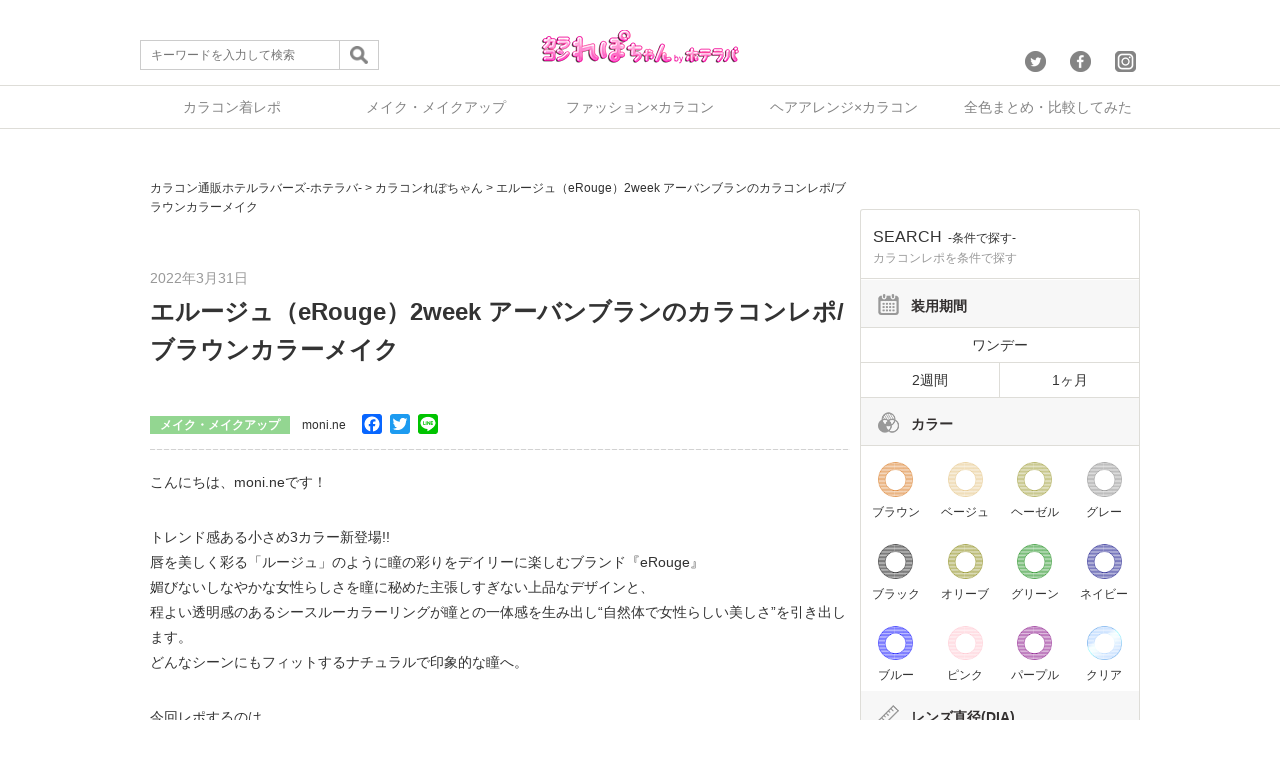

--- FILE ---
content_type: text/html; charset=UTF-8
request_url: https://repo.hotellovers.jp/p/210734
body_size: 21527
content:
<!DOCTYPE html>
<html lang="ja">
<head>
	<meta charset="UTF-8">
	
		<link rel="stylesheet" href="https://repo.hotellovers.jp/wp-content/themes/kararepo1/reset.css">
	<link rel="stylesheet" href="https://repo.hotellovers.jp/wp-content/themes/kararepo1/style.css" media="screen">
	<!--<meta name="viewport" content="width=device-width,initial-scale=1.0,minimum-scale=1.0,maximum-scale=1.0,user-scalable=no" />-->
	<meta name="viewport" content="width=device-width,initial-scale=1.0">
	<script src="https://cdnjs.cloudflare.com/ajax/libs/Chart.js/1.0.2/Chart.min.js"></script>
	<script src="https://ajax.googleapis.com/ajax/libs/jquery/1.12.0/jquery.min.js"></script>
	<script src="https://repo.hotellovers.jp/wp-content/themes/kararepo1/js/jquery.tablesorter.min.js"></script>
	<link href="https://cdnjs.cloudflare.com/ajax/libs/cropper/3.1.4/cropper.css" rel="stylesheet" type="text/css" media="all"/>
	<script src="https://cdnjs.cloudflare.com/ajax/libs/cropper/3.1.4/cropper.js"></script>
	<link rel="stylesheet" href="https://repo.hotellovers.jp/wp-content/themes/kararepo1/css/modal.css">
    <script>
	$(function(){	
		//トップへ戻るスクロール
		var topBtn=$('#pageTop');
		topBtn.hide();
		 
		//◇ボタンの表示設定
		$(window).scroll(function(){
		  if($(this).scrollTop()>80){
		    //---- 画面を80pxスクロールしたら、ボタンを表示する
		    topBtn.fadeIn();
		  }else{
		    //---- 画面が80pxより上なら、ボタンを表示しない
		    topBtn.fadeOut();
		  } 
		});
		 
		// ◇ボタンをクリックしたら、スクロールして上に戻る
		topBtn.click(function(){
		  $('body,html').animate({
		  scrollTop: 0},500);
		  return false;
		});
	
	});
	</script>
	<!-- Google Tag Manager -->
	<script>(function(w,d,s,l,i){w[l]=w[l]||[];w[l].push({'gtm.start':
	new Date().getTime(),event:'gtm.js'});var f=d.getElementsByTagName(s)[0],
	j=d.createElement(s),dl=l!='dataLayer'?'&l='+l:'';j.async=true;j.src=
	'https://www.googletagmanager.com/gtm.js?id='+i+dl;f.parentNode.insertBefore(j,f);
	})(window,document,'script','dataLayer','GTM-WL82S3J');</script>
	<!-- End Google Tag Manager -->
	<style type="text/css">
		img {
		  max-width: 100%; /* This rule is very important, please do not ignore this! */
		}
	</style>	
	
		<!-- All in One SEO 4.1.2.3 -->
		<title>エルージュ（eRouge）2week アーバンブランのカラコンレポ/ブラウンカラーメイク | カラコン着レポ＆着画レビュー・メイク＆コスメの口コミサイト│カラコンれぽちゃん byホテラバ</title>
		<link rel="canonical" href="https://repo.hotellovers.jp/p/210734" />
		<meta property="og:site_name" content="カラコン着レポ＆着画レビュー・メイク＆コスメの口コミサイト│カラコンれぽちゃん byホテラバ | カラコンの着レポ＆着画レビュー＆レポをたくさん紹介します(￣▽￣)ナチュラル系からハーフ系、盛り系まで、見てくださる方が参考になるように系統の異なるレポ担当がそれぞれの視点で紹介していきます♪また、流行りのメイクやコスメなど女のコの気になる情報も更新中☆" />
		<meta property="og:type" content="article" />
		<meta property="og:title" content="エルージュ（eRouge）2week アーバンブランのカラコンレポ/ブラウンカラーメイク | カラコン着レポ＆着画レビュー・メイク＆コスメの口コミサイト│カラコンれぽちゃん byホテラバ" />
		<meta property="og:url" content="https://repo.hotellovers.jp/p/210734" />
		<meta property="og:image" content="https://repo.hotellovers.jp/wp-content/uploads/2022/03/monine_eRouge_urbanbrun.jpg" />
		<meta property="og:image:secure_url" content="https://repo.hotellovers.jp/wp-content/uploads/2022/03/monine_eRouge_urbanbrun.jpg" />
		<meta property="og:image:width" content="870" />
		<meta property="og:image:height" content="525" />
		<meta property="article:published_time" content="2022-03-31T08:36:25Z" />
		<meta property="article:modified_time" content="2022-03-31T01:18:50Z" />
		<meta name="twitter:card" content="summary_large_image" />
		<meta name="twitter:site" content="@hotelloversjp" />
		<meta name="twitter:domain" content="repo.hotellovers.jp" />
		<meta name="twitter:title" content="エルージュ（eRouge）2week アーバンブランのカラコンレポ/ブラウンカラーメイク | カラコン着レポ＆着画レビュー・メイク＆コスメの口コミサイト│カラコンれぽちゃん byホテラバ" />
		<meta name="twitter:image" content="https://repo.hotellovers.jp/wp-content/uploads/2022/03/monine_eRouge_urbanbrun.jpg" />
		<script type="application/ld+json" class="aioseo-schema">
			{"@context":"https:\/\/schema.org","@graph":[{"@type":"WebSite","@id":"https:\/\/repo.hotellovers.jp\/#website","url":"https:\/\/repo.hotellovers.jp\/","name":"\u30ab\u30e9\u30b3\u30f3\u7740\u30ec\u30dd\uff06\u7740\u753b\u30ec\u30d3\u30e5\u30fc\u30fb\u30e1\u30a4\u30af\uff06\u30b3\u30b9\u30e1\u306e\u53e3\u30b3\u30df\u30b5\u30a4\u30c8\u2502\u30ab\u30e9\u30b3\u30f3\u308c\u307d\u3061\u3083\u3093 by\u30db\u30c6\u30e9\u30d0","description":"\u30ab\u30e9\u30b3\u30f3\u306e\u7740\u30ec\u30dd\uff06\u7740\u753b\u30ec\u30d3\u30e5\u30fc\uff06\u30ec\u30dd\u3092\u305f\u304f\u3055\u3093\u7d39\u4ecb\u3057\u307e\u3059(\uffe3\u25bd\uffe3)\u30ca\u30c1\u30e5\u30e9\u30eb\u7cfb\u304b\u3089\u30cf\u30fc\u30d5\u7cfb\u3001\u76db\u308a\u7cfb\u307e\u3067\u3001\u898b\u3066\u304f\u3060\u3055\u308b\u65b9\u304c\u53c2\u8003\u306b\u306a\u308b\u3088\u3046\u306b\u7cfb\u7d71\u306e\u7570\u306a\u308b\u30ec\u30dd\u62c5\u5f53\u304c\u305d\u308c\u305e\u308c\u306e\u8996\u70b9\u3067\u7d39\u4ecb\u3057\u3066\u3044\u304d\u307e\u3059\u266a\u307e\u305f\u3001\u6d41\u884c\u308a\u306e\u30e1\u30a4\u30af\u3084\u30b3\u30b9\u30e1\u306a\u3069\u5973\u306e\u30b3\u306e\u6c17\u306b\u306a\u308b\u60c5\u5831\u3082\u66f4\u65b0\u4e2d\u2606","publisher":{"@id":"https:\/\/repo.hotellovers.jp\/#organization"}},{"@type":"Organization","@id":"https:\/\/repo.hotellovers.jp\/#organization","name":"\u30ab\u30e9\u30b3\u30f3\u7740\u30ec\u30dd\uff06\u7740\u753b\u30ec\u30d3\u30e5\u30fc\u30fb\u30e1\u30a4\u30af\uff06\u30b3\u30b9\u30e1\u306e\u53e3\u30b3\u30df\u30b5\u30a4\u30c8\u2502\u30ab\u30e9\u30b3\u30f3\u308c\u307d\u3061\u3083\u3093 by\u30db\u30c6\u30e9\u30d0","url":"https:\/\/repo.hotellovers.jp\/","sameAs":["https:\/\/twitter.com\/hotelloversjp","https:\/\/www.instagram.com\/hotel_lovers.official\/"]},{"@type":"BreadcrumbList","@id":"https:\/\/repo.hotellovers.jp\/p\/210734#breadcrumblist","itemListElement":[{"@type":"ListItem","@id":"https:\/\/repo.hotellovers.jp\/#listItem","position":"1","item":{"@type":"WebPage","@id":"https:\/\/repo.hotellovers.jp\/","name":"\u30db\u30fc\u30e0","description":"\u30ab\u30e9\u30b3\u30f3\u306e\u7740\u30ec\u30dd\uff06\u7740\u753b\u30ec\u30d3\u30e5\u30fc\uff06\u30ec\u30dd\u3092\u305f\u304f\u3055\u3093\u7d39\u4ecb\u3057\u307e\u3059(\uffe3\u25bd\uffe3)\u30ca\u30c1\u30e5\u30e9\u30eb\u7cfb\u304b\u3089\u30cf\u30fc\u30d5\u7cfb\u3001\u76db\u308a\u7cfb\u307e\u3067\u3001\u898b\u3066\u304f\u3060\u3055\u308b\u65b9\u304c\u53c2\u8003\u306b\u306a\u308b\u3088\u3046\u306b\u7cfb\u7d71\u306e\u7570\u306a\u308b\u30ec\u30dd\u62c5\u5f53\u304c\u305d\u308c\u305e\u308c\u306e\u8996\u70b9\u3067\u7d39\u4ecb\u3057\u3066\u3044\u304d\u307e\u3059\u266a\u307e\u305f\u3001\u6d41\u884c\u308a\u306e\u30e1\u30a4\u30af\u3084\u30b3\u30b9\u30e1\u306a\u3069\u5973\u306e\u30b3\u306e\u6c17\u306b\u306a\u308b\u60c5\u5831\u3082\u66f4\u65b0\u4e2d\u2606","url":"https:\/\/repo.hotellovers.jp\/"}}]},{"@type":"Person","@id":"https:\/\/repo.hotellovers.jp\/p\/author\/moni-ne#author","url":"https:\/\/repo.hotellovers.jp\/p\/author\/moni-ne","name":"moni.ne","image":{"@type":"ImageObject","@id":"https:\/\/repo.hotellovers.jp\/p\/210734#authorImage","url":"https:\/\/repo.hotellovers.jp\/wp-content\/uploads\/2021\/02\/moni.ne_avatar_1522975578-96x96.jpg","width":"96","height":"96","caption":"moni.ne"},"sameAs":["https:\/\/twitter.com\/hotelloversjp","https:\/\/www.instagram.com\/hotel_lovers.official\/"]},{"@type":"WebPage","@id":"https:\/\/repo.hotellovers.jp\/p\/210734#webpage","url":"https:\/\/repo.hotellovers.jp\/p\/210734","name":"\u30a8\u30eb\u30fc\u30b8\u30e5\uff08eRouge\uff092week \u30a2\u30fc\u30d0\u30f3\u30d6\u30e9\u30f3\u306e\u30ab\u30e9\u30b3\u30f3\u30ec\u30dd\/\u30d6\u30e9\u30a6\u30f3\u30ab\u30e9\u30fc\u30e1\u30a4\u30af | \u30ab\u30e9\u30b3\u30f3\u7740\u30ec\u30dd\uff06\u7740\u753b\u30ec\u30d3\u30e5\u30fc\u30fb\u30e1\u30a4\u30af\uff06\u30b3\u30b9\u30e1\u306e\u53e3\u30b3\u30df\u30b5\u30a4\u30c8\u2502\u30ab\u30e9\u30b3\u30f3\u308c\u307d\u3061\u3083\u3093 by\u30db\u30c6\u30e9\u30d0","inLanguage":"ja","isPartOf":{"@id":"https:\/\/repo.hotellovers.jp\/#website"},"breadcrumb":{"@id":"https:\/\/repo.hotellovers.jp\/p\/210734#breadcrumblist"},"author":"https:\/\/repo.hotellovers.jp\/p\/210734#author","creator":"https:\/\/repo.hotellovers.jp\/p\/210734#author","image":{"@type":"ImageObject","@id":"https:\/\/repo.hotellovers.jp\/#mainImage","url":"https:\/\/repo.hotellovers.jp\/wp-content\/uploads\/2022\/03\/monine_eRouge_urbanbrun.jpg","width":"870","height":"525"},"primaryImageOfPage":{"@id":"https:\/\/repo.hotellovers.jp\/p\/210734#mainImage"},"datePublished":"2022-03-31T08:36:25+09:00","dateModified":"2022-03-31T01:18:50+09:00"},{"@type":"Article","@id":"https:\/\/repo.hotellovers.jp\/p\/210734#article","name":"\u30a8\u30eb\u30fc\u30b8\u30e5\uff08eRouge\uff092week \u30a2\u30fc\u30d0\u30f3\u30d6\u30e9\u30f3\u306e\u30ab\u30e9\u30b3\u30f3\u30ec\u30dd\/\u30d6\u30e9\u30a6\u30f3\u30ab\u30e9\u30fc\u30e1\u30a4\u30af | \u30ab\u30e9\u30b3\u30f3\u7740\u30ec\u30dd\uff06\u7740\u753b\u30ec\u30d3\u30e5\u30fc\u30fb\u30e1\u30a4\u30af\uff06\u30b3\u30b9\u30e1\u306e\u53e3\u30b3\u30df\u30b5\u30a4\u30c8\u2502\u30ab\u30e9\u30b3\u30f3\u308c\u307d\u3061\u3083\u3093 by\u30db\u30c6\u30e9\u30d0","headline":"\u30a8\u30eb\u30fc\u30b8\u30e5\uff08eRouge\uff092week \u30a2\u30fc\u30d0\u30f3\u30d6\u30e9\u30f3\u306e\u30ab\u30e9\u30b3\u30f3\u30ec\u30dd\/\u30d6\u30e9\u30a6\u30f3\u30ab\u30e9\u30fc\u30e1\u30a4\u30af","author":{"@id":"https:\/\/repo.hotellovers.jp\/p\/author\/moni-ne#author"},"publisher":{"@id":"https:\/\/repo.hotellovers.jp\/#organization"},"datePublished":"2022-03-31T08:36:25+09:00","dateModified":"2022-03-31T01:18:50+09:00","articleSection":"\u30ab\u30e9\u30b3\u30f3\u306e\u7740\u30ec\u30dd, \u30e1\u30a4\u30af\u30fb\u30e1\u30a4\u30af\u30a2\u30c3\u30d7, 2week, BC8.7mm, DIA14.1mm, EG0001, eRouge, iroasobi, Witch's Pouch, \u30a2\u30fc\u30d0\u30f3\u30d6\u30e9\u30f3, \u30a4\u30ed\u30a2\u30bd\u30d3, \u30a6\u30a3\u30c3\u30c1\u30ba\u30dd\u30fc\u30c1, \u30a8\u30eb\u30fc\u30b8\u30e5, \u30b0\u30ec\u30fc, \u30d9\u30fc\u30b8\u30e5, \u30e2\u30a4\u30b9\u30c8\u6210\u5206, \u5927\u5c4b\u590f\u5357, \u7740\u8272\u76f4\u5f8413.4mm, \u8272\u7d20\u8584\u3044\u7cfb, \u900f\u660e\u611f","mainEntityOfPage":{"@id":"https:\/\/repo.hotellovers.jp\/p\/210734#webpage"},"isPartOf":{"@id":"https:\/\/repo.hotellovers.jp\/p\/210734#webpage"},"image":{"@type":"ImageObject","@id":"https:\/\/repo.hotellovers.jp\/#articleImage","url":"https:\/\/repo.hotellovers.jp\/wp-content\/uploads\/2022\/03\/monine_eRouge_urbanbrun.jpg","width":"870","height":"525"}}]}
		</script>
		<!-- All in One SEO -->

<link rel='dns-prefetch' href='//s.w.org' />
<link rel="alternate" type="application/rss+xml" title="カラコン着レポ＆着画レビュー・メイク＆コスメの口コミサイト│カラコンれぽちゃん byホテラバ &raquo; エルージュ（eRouge）2week アーバンブランのカラコンレポ/ブラウンカラーメイク のコメントのフィード" href="https://repo.hotellovers.jp/p/210734/feed" />
		<script type="text/javascript">
			window._wpemojiSettings = {"baseUrl":"https:\/\/s.w.org\/images\/core\/emoji\/13.0.1\/72x72\/","ext":".png","svgUrl":"https:\/\/s.w.org\/images\/core\/emoji\/13.0.1\/svg\/","svgExt":".svg","source":{"concatemoji":"https:\/\/repo.hotellovers.jp\/wp-includes\/js\/wp-emoji-release.min.js?ver=5.7.14"}};
			!function(e,a,t){var n,r,o,i=a.createElement("canvas"),p=i.getContext&&i.getContext("2d");function s(e,t){var a=String.fromCharCode;p.clearRect(0,0,i.width,i.height),p.fillText(a.apply(this,e),0,0);e=i.toDataURL();return p.clearRect(0,0,i.width,i.height),p.fillText(a.apply(this,t),0,0),e===i.toDataURL()}function c(e){var t=a.createElement("script");t.src=e,t.defer=t.type="text/javascript",a.getElementsByTagName("head")[0].appendChild(t)}for(o=Array("flag","emoji"),t.supports={everything:!0,everythingExceptFlag:!0},r=0;r<o.length;r++)t.supports[o[r]]=function(e){if(!p||!p.fillText)return!1;switch(p.textBaseline="top",p.font="600 32px Arial",e){case"flag":return s([127987,65039,8205,9895,65039],[127987,65039,8203,9895,65039])?!1:!s([55356,56826,55356,56819],[55356,56826,8203,55356,56819])&&!s([55356,57332,56128,56423,56128,56418,56128,56421,56128,56430,56128,56423,56128,56447],[55356,57332,8203,56128,56423,8203,56128,56418,8203,56128,56421,8203,56128,56430,8203,56128,56423,8203,56128,56447]);case"emoji":return!s([55357,56424,8205,55356,57212],[55357,56424,8203,55356,57212])}return!1}(o[r]),t.supports.everything=t.supports.everything&&t.supports[o[r]],"flag"!==o[r]&&(t.supports.everythingExceptFlag=t.supports.everythingExceptFlag&&t.supports[o[r]]);t.supports.everythingExceptFlag=t.supports.everythingExceptFlag&&!t.supports.flag,t.DOMReady=!1,t.readyCallback=function(){t.DOMReady=!0},t.supports.everything||(n=function(){t.readyCallback()},a.addEventListener?(a.addEventListener("DOMContentLoaded",n,!1),e.addEventListener("load",n,!1)):(e.attachEvent("onload",n),a.attachEvent("onreadystatechange",function(){"complete"===a.readyState&&t.readyCallback()})),(n=t.source||{}).concatemoji?c(n.concatemoji):n.wpemoji&&n.twemoji&&(c(n.twemoji),c(n.wpemoji)))}(window,document,window._wpemojiSettings);
		</script>
		<style type="text/css">
img.wp-smiley,
img.emoji {
	display: inline !important;
	border: none !important;
	box-shadow: none !important;
	height: 1em !important;
	width: 1em !important;
	margin: 0 .07em !important;
	vertical-align: -0.1em !important;
	background: none !important;
	padding: 0 !important;
}
</style>
	<link rel='stylesheet' id='wp-block-library-css'  href='https://repo.hotellovers.jp/wp-includes/css/dist/block-library/style.min.css?ver=5.7.14' type='text/css' media='all' />
<link rel='stylesheet' id='contact-form-7-css'  href='https://repo.hotellovers.jp/wp-content/plugins/contact-form-7/includes/css/styles.css?ver=5.4.2' type='text/css' media='all' />
<link rel='stylesheet' id='twenty20-style-css'  href='https://repo.hotellovers.jp/wp-content/plugins/twenty20/assets/css/twenty20.css?ver=1.5.7' type='text/css' media='all' />
<link rel='stylesheet' id='wordpress-popular-posts-css-css'  href='https://repo.hotellovers.jp/wp-content/plugins/wordpress-popular-posts/assets/css/wpp.css?ver=5.3.1' type='text/css' media='all' />
<link rel='stylesheet' id='addtoany-css'  href='https://repo.hotellovers.jp/wp-content/plugins/add-to-any/addtoany.min.css?ver=1.15' type='text/css' media='all' />
<script type='text/javascript' src='https://repo.hotellovers.jp/wp-includes/js/jquery/jquery.min.js?ver=3.5.1' id='jquery-core-js'></script>
<script type='text/javascript' src='https://repo.hotellovers.jp/wp-includes/js/jquery/jquery-migrate.min.js?ver=3.3.2' id='jquery-migrate-js'></script>
<script type='text/javascript' src='https://repo.hotellovers.jp/wp-content/plugins/add-to-any/addtoany.min.js?ver=1.1' id='addtoany-js'></script>
<script type='application/json' id='wpp-json'>
{"sampling_active":0,"sampling_rate":100,"ajax_url":"https:\/\/repo.hotellovers.jp\/wp-json\/wordpress-popular-posts\/v1\/popular-posts","ID":210734,"token":"167b0c1db9","lang":0,"debug":0}
</script>
<script type='text/javascript' src='https://repo.hotellovers.jp/wp-content/plugins/wordpress-popular-posts/assets/js/wpp.min.js?ver=5.3.1' id='wpp-js-js'></script>
<link rel="https://api.w.org/" href="https://repo.hotellovers.jp/wp-json/" /><link rel="alternate" type="application/json" href="https://repo.hotellovers.jp/wp-json/wp/v2/posts/210734" /><link rel="EditURI" type="application/rsd+xml" title="RSD" href="https://repo.hotellovers.jp/xmlrpc.php?rsd" />
<link rel="wlwmanifest" type="application/wlwmanifest+xml" href="https://repo.hotellovers.jp/wp-includes/wlwmanifest.xml" /> 
<meta name="generator" content="WordPress 5.7.14" />
<link rel='shortlink' href='https://repo.hotellovers.jp/?p=210734' />
<link rel="alternate" type="application/json+oembed" href="https://repo.hotellovers.jp/wp-json/oembed/1.0/embed?url=https%3A%2F%2Frepo.hotellovers.jp%2Fp%2F210734" />
<link rel="alternate" type="text/xml+oembed" href="https://repo.hotellovers.jp/wp-json/oembed/1.0/embed?url=https%3A%2F%2Frepo.hotellovers.jp%2Fp%2F210734&#038;format=xml" />

<script data-cfasync="false">
window.a2a_config=window.a2a_config||{};a2a_config.callbacks=[];a2a_config.overlays=[];a2a_config.templates={};a2a_localize = {
	Share: "共有",
	Save: "ブックマーク",
	Subscribe: "購読",
	Email: "メール",
	Bookmark: "ブックマーク",
	ShowAll: "すべて表示する",
	ShowLess: "小さく表示する",
	FindServices: "サービスを探す",
	FindAnyServiceToAddTo: "追加するサービスを今すぐ探す",
	PoweredBy: "Powered by",
	ShareViaEmail: "メールでシェアする",
	SubscribeViaEmail: "メールで購読する",
	BookmarkInYourBrowser: "ブラウザにブックマーク",
	BookmarkInstructions: "このページをブックマークするには、 Ctrl+D または \u2318+D を押下。",
	AddToYourFavorites: "お気に入りに追加",
	SendFromWebOrProgram: "任意のメールアドレスまたはメールプログラムから送信",
	EmailProgram: "メールプログラム",
	More: "詳細&#8230;",
	ThanksForSharing: "共有ありがとうございます !",
	ThanksForFollowing: "フォローありがとうございます !"
};

(function(d,s,a,b){a=d.createElement(s);b=d.getElementsByTagName(s)[0];a.async=1;a.src="https://static.addtoany.com/menu/page.js";b.parentNode.insertBefore(a,b);})(document,"script");
</script>
<!-- start Simple Custom CSS and JS -->
<style type="text/css">
@media screen and (min-width:512px) {
    video { width: 560px; }
}

</style>
<!-- end Simple Custom CSS and JS -->
<!-- start Simple Custom CSS and JS -->
<style type="text/css">
#sidebar .wd-title span {color:#ff3389;}
#footer h1 span {color:#fff;}

/*  -------------------------------
    h2 調整
-------------------------------  */

.entry h2 {
    position: relative !important;
    line-height: 1.2 !important;
    margin: 30px 0 15px !important;
    padding: 4px 0 8px !important;
    border-bottom: 1px solid !important;
    clear: both !important;
}

/*  -------------------------------
    画像マージン調整
-------------------------------  */

.entry img {
    margin: 5px auto 5px 0 !important;
    max-width: 100% !important;
    height: auto !important;
}


/*  -------------------------------
    スペック表（2列）
-------------------------------  */

.speclist {
	width:100% !important;
	font-size:small !important;
	margin:2px auto !important;
}

.speclist th {
	background-color:#F1F1F1 !important;
}


/*  -------------------------------
    スペック表（3列）
-------------------------------  */

.speclist2 {
	width:100% !important;
	font-size:small !important;
	margin:2px auto !important;
}

.speclist2 th {
	background-color:#F1F1F1 !important;
	width:30%;
	text-align:center;
}

.speclist2 td {
	background-color:#ffffff !important;
	width:35%;
	text-align:center;
}


/*  -------------------------------
    スペック表（4列）
-------------------------------  */

.speclist3 {
	width:100% !important;
	font-size:small !important;
	margin:2px auto !important;
}

.speclist3 th {
	background-color:#F1F1F1 !important;
	width:25%;
	text-align:center;
}

.speclist3 td {
	background-color:#ffffff !important;
	width:25%;
	text-align:center;
}

/*  -------------------------------
    スペック表（5列）
-------------------------------  */

.speclist4 {
	width:100% !important;
	font-size:small !important;
	margin:2px auto !important;
}

.speclist4 th {
	background-color:#F1F1F1 !important;
	width:20%;
	text-align:center;
}

.speclist4 td {
	background-color:#ffffff !important;
	width:20%;
	text-align:center;
}


/*  -------------------------------
    ラベル
-------------------------------  */

.detail_label {
	width:100%;
	font-size:small;
	margin:2px auto;
}

.detail_label td {
	border:none !important;
	padding:5px 0;
}

.detail_label td b {
	background-color:#848484;
	color:#fff;
	font-size:small;
	padding:5px;
	margin:0 3px;
	border-radius: 1em !important;
}


/*  -------------------------------
    見出し左寄せ
-------------------------------  */

.left_title {
	background-color:#848484;
	color:#fff;
	font-size:small;
	padding:5px;
	border-radius: 1em !important;
}

/*  -------------------------------
    小見出し中央寄せ
-------------------------------  */

.center_title {
	text-align:center
	;font-size:small;
	padding:5px;
}


.header-banner-outer {
  min-height: 0;
  height: 40%;
}


/*  -------------------------------
   トップ見出しのスペース削除
-------------------------------  */

.content-wrap {
    padding: 15px 5px 20px;
}


.loop-sec-header h1, .inside-title, #reply-title {
    position: relative;
    margin: 0 auto 20px;
    padding-bottom: 0px;
    font-size: 24px;
    font-size: 2.4rem;
    text-align: center;
    line-height: 1.4;
    letter-spacing: .02em;
    word-break: break-all;
    display: block;
}

.loop-section.normal .loop-excerpt {
    font-size: 12px;
    font-size: 1.2rem;
    line-height: 1.6;
    margin-bottom: 3%;
}

.loop-section.normal .loop-article {
    padding-bottom: 10px;
    margin-bottom: 20px;
}


.loop-col.one{float:right;margin-right:0;margin-left:0}


/*  -------------------------------
   エラー文言白文字対応

#content b{color:#ffffff}
#container {color:#ffffff}
.content-wrap{color:#ffffff}
.single-article{color:#000000}
.inside-title{color:#000000 !important;}
.widget-time{color:#000000}
.idget-views{color:#000000}
#respond{color:#000000}

-------------------------------  */</style>
<!-- end Simple Custom CSS and JS -->
        <style>
            @-webkit-keyframes bgslide {
                from {
                    background-position-x: 0;
                }
                to {
                    background-position-x: -200%;
                }
            }

            @keyframes bgslide {
                    from {
                        background-position-x: 0;
                    }
                    to {
                        background-position-x: -200%;
                    }
            }

            .wpp-widget-placeholder {
                margin: 0 auto;
                width: 60px;
                height: 3px;
                background: #dd3737;
                background: -webkit-gradient(linear, left top, right top, from(#dd3737), color-stop(10%, #571313), to(#dd3737));
                background: linear-gradient(90deg, #dd3737 0%, #571313 10%, #dd3737 100%);
                background-size: 200% auto;
                border-radius: 3px;
                -webkit-animation: bgslide 1s infinite linear;
                animation: bgslide 1s infinite linear;
            }
        </style>
        <link rel="icon" href="https://repo.hotellovers.jp/wp-content/uploads/2016/10/cropped-ds-32x32.jpg" sizes="32x32" />
<link rel="icon" href="https://repo.hotellovers.jp/wp-content/uploads/2016/10/cropped-ds-192x192.jpg" sizes="192x192" />
<link rel="apple-touch-icon" href="https://repo.hotellovers.jp/wp-content/uploads/2016/10/cropped-ds-180x180.jpg" />
<meta name="msapplication-TileImage" content="https://repo.hotellovers.jp/wp-content/uploads/2016/10/cropped-ds-270x270.jpg" />
</head>
<body class="post-template-default single single-post postid-210734 single-format-standard">
	<header>
		<div id="header_content">
						<p><a href="/"><img src="https://repo.hotellovers.jp/wp-content/themes/kararepo1/img/head_logo.png" alt="カラコン着レポ&着画レビュー・メイク&コスメの口コミサイト│カラコンれぽちゃんbyホテラバ"></a></p>
						<div id="header_content_search" class="sp_none">
				<form role="search" method="get" id="searchform" action="/" >
					<input type="text" name="s" maxlength="32" placeholder="キーワードを入力して検索" id="header_content_search_text"><input type="image" src="https://repo.hotellovers.jp/wp-content/themes/kararepo1/img/icon_search1.png" id="header_content_search_submit">
				</form>
			</div>
			<div id="header_content_sns" class="sp_none">
				<a href="https://twitter.com/hotelloversjp"><img src="https://repo.hotellovers.jp/wp-content/themes/kararepo1/img/sns_icon1.png" alt="twitter"></a>
				<a href="https://www.facebook.com/HOTELLOVERSjp/"><img src="https://repo.hotellovers.jp/wp-content/themes/kararepo1/img/sns_icon2.png" alt="facebook"></a>
				<a href="https://www.instagram.com/hotel_lovers.official/"><img src="https://repo.hotellovers.jp/wp-content/themes/kararepo1/img/sns_icon3.png" alt="instagram"></a>
			</div>
			<div id="nav-drawer" class="pc_none">
				<input id="nav-input" type="checkbox" class="nav-unshown">
				<label id="nav-open" for="nav-input"><span></span></label>
				<label class="nav-unshown" id="nav-close" for="nav-input"></label>
				<div id="nav-content">
					<div class="main_content_right_content">
						<h2>CATEGORY<small>-カテゴリ-</small></h2>
						<p class="main_content_right_content_desc">カラコンれぽちゃんコンテンツ一覧</p>
						<hr class="main_content_right_content_hr">
						<ul class="main_content_right_content_navi2">
							<div class="menu-%e3%83%a1%e3%83%8b%e3%83%a5%e3%83%bc-container"><ul id="menu-%e3%83%a1%e3%83%8b%e3%83%a5%e3%83%bc" class="menu"><li id="menu-item-5519" class="menu-item menu-item-type-taxonomy menu-item-object-category current-post-ancestor current-menu-parent current-post-parent menu-item-5519"><a href="https://repo.hotellovers.jp/p/category/repo">カラコンの着レポ</a></li>
<li id="menu-item-5525" class="menu-item menu-item-type-taxonomy menu-item-object-category current-post-ancestor current-menu-parent current-post-parent menu-item-5525"><a href="https://repo.hotellovers.jp/p/category/make">メイク・メイクアップ</a></li>
<li id="menu-item-7374" class="menu-item menu-item-type-taxonomy menu-item-object-category menu-item-7374"><a href="https://repo.hotellovers.jp/p/category/fashion">ファッション×カラコン</a></li>
<li id="menu-item-12535" class="menu-item menu-item-type-taxonomy menu-item-object-category menu-item-12535"><a href="https://repo.hotellovers.jp/p/category/hairarrange">ヘアアレンジ×カラコン</a></li>
<li id="menu-item-5526" class="menu-item menu-item-type-taxonomy menu-item-object-category menu-item-5526"><a href="https://repo.hotellovers.jp/p/category/summary/%e5%85%a8%e8%89%b2%e3%81%be%e3%81%a8%e3%82%81">全色まとめ</a></li>
<li id="menu-item-5524" class="menu-item menu-item-type-taxonomy menu-item-object-category menu-item-5524"><a href="https://repo.hotellovers.jp/p/category/summary">カラコン比較してみた</a></li>
<li id="menu-item-12424" class="menu-item menu-item-type-post_type menu-item-object-page menu-item-12424"><a href="https://repo.hotellovers.jp/chakurepo">みんなのちゃくれぽ</a></li>
<li id="menu-item-5522" class="menu-item menu-item-type-taxonomy menu-item-object-category menu-item-5522"><a href="https://repo.hotellovers.jp/p/category/tips">カラーコンタクトの教科書</a></li>
<li id="menu-item-5523" class="menu-item menu-item-type-taxonomy menu-item-object-category menu-item-5523"><a href="https://repo.hotellovers.jp/p/category/ranking">カラコンおすすめ人気ランキング</a></li>
<li id="menu-item-5527" class="menu-item menu-item-type-taxonomy menu-item-object-category menu-item-5527"><a href="https://repo.hotellovers.jp/p/category/news">お知らせ</a></li>
<li id="menu-item-5528" class="menu-item menu-item-type-taxonomy menu-item-object-category menu-item-5528"><a href="https://repo.hotellovers.jp/p/category/%e3%82%a4%e3%83%99%e3%83%b3%e3%83%88%e3%83%bb%e3%82%ad%e3%83%a3%e3%83%b3%e3%83%9a%e3%83%bc%e3%83%b3">イベント・キャンペーン</a></li>
</ul></div>						</ul>
						<br>
						<a href="/" class="pinkcolor1 underline bold">カラコン通販HOTEL LOVERS<br>TOPはコチラ>></a>
					</div>
				</div>
			</div>
			<div id="nav-drawer2" class="pc_none">
				<input id="nav-input2" type="checkbox" class="nav-unshown2">
				<label id="nav-open2" for="nav-input2"><span><img src="https://repo.hotellovers.jp/wp-content/themes/kararepo1/img/icon_search1.png" alt=""></span></label>
				<label class="nav-unshown2" id="nav-close2" for="nav-input2"></label>
				<div id="nav-content2">
					<div class="main_content_right_content">
						<h2>SEARCH<small>-検索-</small></h2>
						<p class="main_content_right_content_desc">カラコンれぽちゃん内を検索</p>
						<div id="header_content_search">
						<form role="search" method="get" id="searchform" action="/" >
							<input type="text" name="s" maxlength="32" placeholder="キーワードを入力して検索" id="header_content_search_text"><input type="image" src="https://repo.hotellovers.jp/wp-content/themes/kararepo1/img/icon_search1.png" id="header_content_search_submit">
						</form>
						</div>
						<br>
					</div>
				</div>
			</div>
		</div>
	</header>
			<div id="header_menu" class="sp_none">
				<ul>
					<li><a href="/p/category/repo">カラコン着レポ</a></li>
					<li><a href="/p/category/make">メイク・メイクアップ</a></li>
					<li><a href="/p/category/fashion">ファッション×カラコン</a></li>
					<li><a href="/p/category/hairarrange">ヘアアレンジ×カラコン</a></li>
					<li><a href="/p/category/summary">全色まとめ・比較してみた</a></li>
				</ul>
			</div>	<div id="main">
	<div id="main_content">
		<div id="main_content_left">

		 <!-- ループ開始 -->
		<div id="breadcrumb" vocab="http://schema.org/" typeof="BreadcrumbList">
		    <!-- Breadcrumb NavXT 6.6.0 -->
<span property="itemListElement" typeof="ListItem"><a property="item" typeof="WebPage" title="カラコン着レポ＆着画レビュー・メイク＆コスメの口コミサイト│カラコンれぽちゃん byホテラバへ移動" href="http://hotellovers.jp/" class="home"><span property="name">カラコン通販ホテルラバーズ-ホテラバ-</span></a><meta property="position" content="1"></span> &gt; <span property="itemListElement" typeof="ListItem"><a property="item" typeof="WebPage" title="カラコン着レポ＆着画レビュー・メイク＆コスメの口コミサイト│カラコンれぽちゃん byホテラバへ移動" href="https://repo.hotellovers.jp" class="home"><span property="name">カラコンれぽちゃん</span></a><meta property="position" content="1"></span> &gt; <span property="itemListElement" typeof="ListItem"><a property="item" typeof="WebPage" title="エルージュ（eRouge）2week アーバンブランのカラコンレポ/ブラウンカラーメイクへ移動" href="https://repo.hotellovers.jp/p/210734" class="post post-post current-item"><span property="name">エルージュ（eRouge）2week アーバンブランのカラコンレポ/ブラウンカラーメイク</span></a><meta property="position" content="2"></span>		</div>
		<div class="main_content_left_single1">
			<p class="main_content_left_single1_date">2022年3月31日</p>
			<h1>エルージュ（eRouge）2week アーバンブランのカラコンレポ/ブラウンカラーメイク</h1>
			<div class="main_content_left_single1_desp">
				<p class="main_content_left_single1_info"><a href="https://repo.hotellovers.jp/p/category/repo"><span class="genretag2">メイク・メイクアップ</span></a>　<a href="https://repo.hotellovers.jp/p/author/moni-ne" title="moni.ne の投稿" rel="author">moni.ne</a>　</p>
				<p class="main_content_left_single1_desp_sns"><div class="a2a_kit a2a_kit_size_20 addtoany_list" data-a2a-url="https://repo.hotellovers.jp/p/210734" data-a2a-title="エルージュ（eRouge）2week アーバンブランのカラコンレポ/ブラウンカラーメイク"><a class="a2a_button_facebook" href="https://www.addtoany.com/add_to/facebook?linkurl=https%3A%2F%2Frepo.hotellovers.jp%2Fp%2F210734&amp;linkname=%E3%82%A8%E3%83%AB%E3%83%BC%E3%82%B8%E3%83%A5%EF%BC%88eRouge%EF%BC%892week%20%E3%82%A2%E3%83%BC%E3%83%90%E3%83%B3%E3%83%96%E3%83%A9%E3%83%B3%E3%81%AE%E3%82%AB%E3%83%A9%E3%82%B3%E3%83%B3%E3%83%AC%E3%83%9D%2F%E3%83%96%E3%83%A9%E3%82%A6%E3%83%B3%E3%82%AB%E3%83%A9%E3%83%BC%E3%83%A1%E3%82%A4%E3%82%AF" title="Facebook" rel="nofollow noopener" target="_blank"></a><a class="a2a_button_twitter" href="https://www.addtoany.com/add_to/twitter?linkurl=https%3A%2F%2Frepo.hotellovers.jp%2Fp%2F210734&amp;linkname=%E3%82%A8%E3%83%AB%E3%83%BC%E3%82%B8%E3%83%A5%EF%BC%88eRouge%EF%BC%892week%20%E3%82%A2%E3%83%BC%E3%83%90%E3%83%B3%E3%83%96%E3%83%A9%E3%83%B3%E3%81%AE%E3%82%AB%E3%83%A9%E3%82%B3%E3%83%B3%E3%83%AC%E3%83%9D%2F%E3%83%96%E3%83%A9%E3%82%A6%E3%83%B3%E3%82%AB%E3%83%A9%E3%83%BC%E3%83%A1%E3%82%A4%E3%82%AF" title="Twitter" rel="nofollow noopener" target="_blank"></a><a class="a2a_button_line" href="https://www.addtoany.com/add_to/line?linkurl=https%3A%2F%2Frepo.hotellovers.jp%2Fp%2F210734&amp;linkname=%E3%82%A8%E3%83%AB%E3%83%BC%E3%82%B8%E3%83%A5%EF%BC%88eRouge%EF%BC%892week%20%E3%82%A2%E3%83%BC%E3%83%90%E3%83%B3%E3%83%96%E3%83%A9%E3%83%B3%E3%81%AE%E3%82%AB%E3%83%A9%E3%82%B3%E3%83%B3%E3%83%AC%E3%83%9D%2F%E3%83%96%E3%83%A9%E3%82%A6%E3%83%B3%E3%82%AB%E3%83%A9%E3%83%BC%E3%83%A1%E3%82%A4%E3%82%AF" title="Line" rel="nofollow noopener" target="_blank"></a></div></p>
			</div>
			<hr class="main_bar0a">
			<div class="main_content_left_single1_text1">
				<p>こんにちは、moni.neです！</p>
<p>トレンド感ある小さめ3カラー新登場!!<br />
唇を美しく彩る「ルージュ」のように瞳の彩りをデイリーに楽しむブランド『eRouge』<br />
媚びないしなやかな女性らしさを瞳に秘めた主張しすぎない上品なデザインと、<br />
程よい透明感のあるシースルーカラーリングが瞳との一体感を生み出し“自然体で女性らしい美しさ”を引き出します。<br />
どんなシーンにもフィットするナチュラルで印象的な瞳へ。</p>
<p>今回レポするのは、、<br />
エルージュ（eRouge）2week 14.1mm<br />
《<strong>アーバンブラン</strong>》です♫<br />
<img loading="lazy" src="https://repo.hotellovers.jp/wp-content/uploads/2022/03/1_IMG_8185.jpg" alt="" width="800" height="auto" class="alignnone size-full wp-image-210737" srcset="https://repo.hotellovers.jp/wp-content/uploads/2022/03/1_IMG_8185.jpg 1200w, https://repo.hotellovers.jp/wp-content/uploads/2022/03/1_IMG_8185-300x300.jpg 300w, https://repo.hotellovers.jp/wp-content/uploads/2022/03/1_IMG_8185-1024x1024.jpg 1024w, https://repo.hotellovers.jp/wp-content/uploads/2022/03/1_IMG_8185-150x150.jpg 150w, https://repo.hotellovers.jp/wp-content/uploads/2022/03/1_IMG_8185-768x768.jpg 768w" sizes="(max-width: 1200px) 100vw, 1200px" /></p>
<p><a href="https://hotellovers.jp/item/?I=hNcGg&#038;NR=1&#038;CR=ABBR&#038;utm_source=blog&#038;utm_medium=post&#038;utm_campaign=blog_post_220330_210734"><img loading="lazy" src="https://repo.hotellovers.jp/wp-content/uploads/2022/03/eRouge.jpg" alt="" width="500" height="auto" class="size-full" /><br />
エルージュ（eRouge）2weekを購入する</a></p>
<h2>レンズスペックについて</h2>
<table class="speclist">
<tbody>
<tr>
<th>カラー</th>
<td>アーバンブラン</td>
</tr>
<tr>
<th>枚数</th>
<td>1箱6枚入</td>
</tr>
<tr>
<th>使用期限</th>
<td>2week（2週間使い捨て）</td>
</tr>
<tr>
<th>含水率</th>
<td>38.6％</td>
</tr>
<tr>
<th>DIA</th>
<td>14.1mm</td>
</tr>
<tr>
<th>着色直径</th>
<td>13.4mm</td>
</tr>
<tr>
<th>BC(ベースカーブ)</th>
<td>8.7mm</td>
</tr>
<tr>
<th>度数</th>
<td>±0.00<br />
-0.50～-6.00(0.25step)<br />
-6.50～-8.00(0.50step)</td>
</tr>
<tr>
<th>価格</th>
<td>￥2,420(税込)</td>
</tr>
<tr>
<th>イメージモデル</th>
<td>大屋夏南</td>
</tr>
</tbody>
</table>
<h2>レンズ</h2>
<p><img loading="lazy" src="https://repo.hotellovers.jp/wp-content/uploads/2022/03/2_F5708157-99C8-41A2-9064-D2300A881BB1.jpg" alt="" width="800" height="auto" class="alignnone size-full wp-image-210738" srcset="https://repo.hotellovers.jp/wp-content/uploads/2022/03/2_F5708157-99C8-41A2-9064-D2300A881BB1.jpg 1200w, https://repo.hotellovers.jp/wp-content/uploads/2022/03/2_F5708157-99C8-41A2-9064-D2300A881BB1-300x300.jpg 300w, https://repo.hotellovers.jp/wp-content/uploads/2022/03/2_F5708157-99C8-41A2-9064-D2300A881BB1-1024x1024.jpg 1024w, https://repo.hotellovers.jp/wp-content/uploads/2022/03/2_F5708157-99C8-41A2-9064-D2300A881BB1-150x150.jpg 150w, https://repo.hotellovers.jp/wp-content/uploads/2022/03/2_F5708157-99C8-41A2-9064-D2300A881BB1-768x768.jpg 768w" sizes="(max-width: 1200px) 100vw, 1200px" /></p>
<h2>両目装着</h2>
<div class="center_title"><strong>【上】</strong>裸眼<br />
<strong>【真ん中】</strong>左/裸眼：右/アーバンブラン装着<br />
<strong>【下】</strong>両目装着</div>
<p><img loading="lazy" src="https://repo.hotellovers.jp/wp-content/uploads/2022/03/3_IMG_9978.jpg" alt="" width="800" height="auto" class="alignnone size-full wp-image-210739" srcset="https://repo.hotellovers.jp/wp-content/uploads/2022/03/3_IMG_9978.jpg 1200w, https://repo.hotellovers.jp/wp-content/uploads/2022/03/3_IMG_9978-300x244.jpg 300w, https://repo.hotellovers.jp/wp-content/uploads/2022/03/3_IMG_9978-1024x833.jpg 1024w, https://repo.hotellovers.jp/wp-content/uploads/2022/03/3_IMG_9978-768x625.jpg 768w" sizes="(max-width: 1200px) 100vw, 1200px" /></p>
<h2>片目装着</h2>
<div class="center_title"><strong>【上】</strong>裸眼<br />
<strong>【下】</strong>アーバンブラン装着</div>
<p><img loading="lazy" src="https://repo.hotellovers.jp/wp-content/uploads/2022/03/4_IMG_9979.jpg" alt="" width="400" height="auto" class="alignnone size-full wp-image-210740" srcset="https://repo.hotellovers.jp/wp-content/uploads/2022/03/4_IMG_9979.jpg 912w, https://repo.hotellovers.jp/wp-content/uploads/2022/03/4_IMG_9979-228x300.jpg 228w, https://repo.hotellovers.jp/wp-content/uploads/2022/03/4_IMG_9979-778x1024.jpg 778w, https://repo.hotellovers.jp/wp-content/uploads/2022/03/4_IMG_9979-768x1011.jpg 768w" sizes="(max-width: 912px) 100vw, 912px" /></p>
<p>アッシュ系のぼかしフチに透け感のあるイエローベージュ♡<br />
ふわっとした優しい発色で透明感たっぷり！<br />
絶妙なくすみで色素が薄い系の印象になりました。</p>
<p><img loading="lazy" src="https://repo.hotellovers.jp/wp-content/uploads/2022/03/5_IMG_9982.jpg" alt="" width="400" height="auto" class="alignnone size-full wp-image-210741" srcset="https://repo.hotellovers.jp/wp-content/uploads/2022/03/5_IMG_9982.jpg 710w, https://repo.hotellovers.jp/wp-content/uploads/2022/03/5_IMG_9982-300x225.jpg 300w" sizes="(max-width: 710px) 100vw, 710px" /><br />
《アーバンブラン》に合わせたメイクは<br />
ブラウンカラーメイクです！</p>
<h2>使用したコスメ</h2>
<p><img loading="lazy" src="https://repo.hotellovers.jp/wp-content/uploads/2022/03/6_IMG_1678.jpg" alt="" width="800" height="auto" class="alignnone size-full wp-image-210742" srcset="https://repo.hotellovers.jp/wp-content/uploads/2022/03/6_IMG_1678.jpg 1200w, https://repo.hotellovers.jp/wp-content/uploads/2022/03/6_IMG_1678-300x300.jpg 300w, https://repo.hotellovers.jp/wp-content/uploads/2022/03/6_IMG_1678-1024x1024.jpg 1024w, https://repo.hotellovers.jp/wp-content/uploads/2022/03/6_IMG_1678-150x150.jpg 150w, https://repo.hotellovers.jp/wp-content/uploads/2022/03/6_IMG_1678-768x768.jpg 768w" sizes="(max-width: 1200px) 100vw, 1200px" /></p>
<p>CF アイシャドウ01<br />
イロアソビ IR4E-03</p>
<h2>メイク手順</h2>
<div class="left_title">アイメイク</div>
<p><img loading="lazy" src="https://repo.hotellovers.jp/wp-content/uploads/2022/03/7_IMG_9995.jpg" alt="" width="400" height="auto" class="alignnone size-full wp-image-210743" srcset="https://repo.hotellovers.jp/wp-content/uploads/2022/03/7_IMG_9995.jpg 1200w, https://repo.hotellovers.jp/wp-content/uploads/2022/03/7_IMG_9995-300x225.jpg 300w, https://repo.hotellovers.jp/wp-content/uploads/2022/03/7_IMG_9995-1024x768.jpg 1024w, https://repo.hotellovers.jp/wp-content/uploads/2022/03/7_IMG_9995-768x576.jpg 768w" sizes="(max-width: 1200px) 100vw, 1200px" /></p>
<p><img loading="lazy" src="https://repo.hotellovers.jp/wp-content/uploads/2022/03/8_IMG_9996.jpg" alt="" width="400" height="auto" class="alignnone size-full wp-image-210744" srcset="https://repo.hotellovers.jp/wp-content/uploads/2022/03/8_IMG_9996.jpg 727w, https://repo.hotellovers.jp/wp-content/uploads/2022/03/8_IMG_9996-300x225.jpg 300w" sizes="(max-width: 727px) 100vw, 727px" /><br />
まぶた全体に❶を全体にのせて<br />
❷❸を重ねて境目を馴染ませます。<br />
❹でアイラインをひくようにのせる。</p>
<p><img loading="lazy" src="https://repo.hotellovers.jp/wp-content/uploads/2022/03/9_IMG_9997.jpg" alt="" width="400" height="auto" class="alignnone size-full wp-image-210745" srcset="https://repo.hotellovers.jp/wp-content/uploads/2022/03/9_IMG_9997.jpg 740w, https://repo.hotellovers.jp/wp-content/uploads/2022/03/9_IMG_9997-300x225.jpg 300w" sizes="(max-width: 740px) 100vw, 740px" /><br />
下まぶた全体に❶をのせて、<br />
❷を中央〜目尻まで重ねて<br />
キワに❸をひけば完成です。</p>
<h2>動画</h2>
<p><video src="https://d1n0h78mkbounh.cloudfront.net/hl/repochan_mm/220227_monine_eRouge_abbr.mp4" poster="https://d1n0h78mkbounh.cloudfront.net/hl/repochan_mm/220227_monine_eRouge_abbr.jpg" muted="" playsinline="" loop="loop" controls="controls" controlslist="nodownload" width="100%" height="auto"><source src="https://d1n0h78mkbounh.cloudfront.net/hl/repochan_mm/220227_monine_eRouge_abbr.mp4" type="video/mp4" /><a href="https://d1n0h78mkbounh.cloudfront.net/hl/repochan_mm/220227_monine_eRouge_abbr.mp4">動画を再生</a></video></p>
<h2>装着してみた感想</h2>
<table class="speclist">
<tbody>
<tr>
<th>装用感</th>
<td>★★★★★</td>
</tr>
<tr>
<th>デカ目感</th>
<td>☆☆☆☆☆</td>
</tr>
<tr>
<th>発色</th>
<td>★★☆☆☆</td>
</tr>
<tr>
<th>ナチュラル</th>
<td>★☆☆☆☆</td>
</tr>
<tr>
<th>ハーフっぽさ</th>
<td>★★☆☆☆</td>
</tr>
<tr>
<th>透け感</th>
<td>★☆☆☆☆</td>
</tr>
<tr>
<th>フチ感</th>
<td>☆☆☆☆☆</td>
</tr>
<tr>
<th>わたし的な評価</th>
<td>★★★★★</td>
</tr>
</tbody>
</table>
<p>ふわっと優しい発色で色素薄い系の瞳に♡<br />
トレンドのくすみカラーがオシャレです！</p>
<p>メイクはブラウンのグラデーションで<br />
柔らかさもありつつ、しっかりとしたメイクにしました。</p>
<p>少しでも参考になれば嬉しいです♫</p>
<p>instagramもやってます！<br />
よかったら見てください。（ <span style="color: #f252a5;"><a href="https://www.instagram.com/moni.ne/">@moni.ne</a></span> ）</p>
<p><a href="https://hotellovers.jp/item/?I=hNcGg&#038;NR=1&#038;CR=ABBR&#038;utm_source=blog&#038;utm_medium=post&#038;utm_campaign=blog_post_220330_210734"><img loading="lazy" src="https://repo.hotellovers.jp/wp-content/uploads/2022/03/eRouge.jpg" alt="" width="500" height="auto" class="size-full" /><br />
エルージュ（eRouge）2weekを購入する</a></p>
							</div>
			<br>
			<div class="main_content_left_single1_repo">
				<h2>みんなのちゃくれぽ</h2>
				<div class="main_content_left_single1_repo_area">
												
					ちゃくれぽがありません。<br><br>
				
								<div class="main_content_left_single1_repo_sec1_button1">
					<a href="/contacts_posts_form?brand_name=エルージュ14.1mm&brand_color=アーバンブラン"><img src="https://repo.hotellovers.jp/wp-content/themes/kararepo1/img/chakurepo_button1.png"></a>
				</div>
				</div>
				
				<script>
				(function($) {
					$(function() {
						$('.main_content_left_single1_repo_sec1_eyestate').click(function(){
							$(this).toggleClass("eyestate_change");
							
							var id = $(this).attr('id');
							var ids = '#' + id;
							console.log(id);
							var after_id = ids + '_after_img';
							var before_id = ids + '_before_img';
							console.log(after_id);
							console.log(before_id);
							
							var flg = $(ids).hasClass("eyestate_change");
							
							
							if(flg == true){
							
								$(after_id).addClass("main_content_left_single1_repo_sec1_imgarea_none");
						        $(before_id).removeClass("main_content_left_single1_repo_sec1_imgarea_none");
								$(ids).text('>>装着後はこちら');
							
							
							}else{
							
								$(before_id).addClass("main_content_left_single1_repo_sec1_imgarea_none");
						        $(after_id).removeClass("main_content_left_single1_repo_sec1_imgarea_none");
								$(ids).text('>>装着前はこちら');

							}
							

						    });
					});

				})(jQuery);
				
				</script>
				
			</div>
			<!--<h2>コメント</h2>-->
<div id="main_content_left_single1_comment_area">
    	<div id="respond" class="comment-respond">
		<h3 id="reply-title" class="comment-reply-title">コメントを書く<span class="title_desp">　※承認後、コメント欄に反映されます。</span> <small><a rel="nofollow" id="cancel-comment-reply-link" href="/p/210734#respond" style="display:none;">コメントをキャンセル</a></small></h3><form action="https://repo.hotellovers.jp/wp-comments-post.php" method="post" id="commentform" class="comment-form"><p class="comment-form-comment"><textarea id="comment" name="comment" cols="45" rows="8" maxlength="65525" aria-required="true" required="required"></textarea></p><p class="comment-form-author"><label for="author">名前</label> <input id="author" name="author" type="text" value="" size="30" maxlength="245" /></p>


<p class="comment-form-cookies-consent"><input id="wp-comment-cookies-consent" name="wp-comment-cookies-consent" type="checkbox" value="yes" /> <label for="wp-comment-cookies-consent">次回のコメントで使用するためブラウザーに自分の名前、メールアドレス、サイトを保存する。</label></p>
<p class="form-submit"><input name="submit" type="submit" id="submit" class="submit" value="コメントを送信" /> <input type='hidden' name='comment_post_ID' value='210734' id='comment_post_ID' />
<input type='hidden' name='comment_parent' id='comment_parent' value='0' />
</p><p style="clear: both"><input style="width: auto" type="file" name="image"/> ※画像を添付したい方はこちら</p><p class="tsa_param_field_tsa_" style="display:none;">email confirm<span class="required">*</span><input type="text" name="tsa_email_param_field___" id="tsa_email_param_field___" size="30" value="" />
	</p><p class="tsa_param_field_tsa_2" style="display:none;">post date<span class="required">*</span><input type="text" name="tsa_param_field_tsa_3" id="tsa_param_field_tsa_3" size="30" value="2026-01-25 18:02:20" />
	</p></form>	</div><!-- #respond -->
	<p id="throwsSpamAway">日本語が含まれない投稿は無視されますのでご注意ください。（スパム対策）</p></div>			<br>
			<div class="main_content_left_single1_tag">
				<ul><li><a href="https://repo.hotellovers.jp/p/tag/2week" rel="tag">2week</a></li><li><a href="https://repo.hotellovers.jp/p/tag/bc8-7mm" rel="tag">BC8.7mm</a></li><li><a href="https://repo.hotellovers.jp/p/tag/dia14-1mm" rel="tag">DIA14.1mm</a></li><li><a href="https://repo.hotellovers.jp/p/tag/eg0001" rel="tag">EG0001</a></li><li><a href="https://repo.hotellovers.jp/p/tag/erouge" rel="tag">eRouge</a></li><li><a href="https://repo.hotellovers.jp/p/tag/iroasobi" rel="tag">iroasobi</a></li><li><a href="https://repo.hotellovers.jp/p/tag/witchs-pouch" rel="tag">Witch's Pouch</a></li><li><a href="https://repo.hotellovers.jp/p/tag/%e3%82%a2%e3%83%bc%e3%83%90%e3%83%b3%e3%83%96%e3%83%a9%e3%83%b3" rel="tag">アーバンブラン</a></li><li><a href="https://repo.hotellovers.jp/p/tag/%e3%82%a4%e3%83%ad%e3%82%a2%e3%82%bd%e3%83%93" rel="tag">イロアソビ</a></li><li><a href="https://repo.hotellovers.jp/p/tag/%e3%82%a6%e3%82%a3%e3%83%83%e3%83%81%e3%82%ba%e3%83%9d%e3%83%bc%e3%83%81" rel="tag">ウィッチズポーチ</a></li><li><a href="https://repo.hotellovers.jp/p/tag/%e3%82%a8%e3%83%ab%e3%83%bc%e3%82%b8%e3%83%a5" rel="tag">エルージュ</a></li><li><a href="https://repo.hotellovers.jp/p/tag/%e3%82%b0%e3%83%ac%e3%83%bc" rel="tag">グレー</a></li><li><a href="https://repo.hotellovers.jp/p/tag/%e3%83%99%e3%83%bc%e3%82%b8%e3%83%a5" rel="tag">ベージュ</a></li><li><a href="https://repo.hotellovers.jp/p/tag/%e3%83%a2%e3%82%a4%e3%82%b9%e3%83%88%e6%88%90%e5%88%86" rel="tag">モイスト成分</a></li><li><a href="https://repo.hotellovers.jp/p/tag/%e5%a4%a7%e5%b1%8b%e5%a4%8f%e5%8d%97" rel="tag">大屋夏南</a></li><li><a href="https://repo.hotellovers.jp/p/tag/%e7%9d%80%e8%89%b2%e7%9b%b4%e5%be%8413-4mm" rel="tag">着色直径13.4mm</a></li><li><a href="https://repo.hotellovers.jp/p/tag/%e8%89%b2%e7%b4%a0%e8%96%84%e3%81%84%e7%b3%bb" rel="tag">色素薄い系</a></li><li><a href="https://repo.hotellovers.jp/p/tag/%e9%80%8f%e6%98%8e%e6%84%9f" rel="tag">透明感</a></li></ul>			</div>
			<br>
			<div class="main_content_left_single1_desp">
				<p class="main_content_left_single1_info"><a href="https://repo.hotellovers.jp/p/category/repo"><span class="genretag2">メイク・メイクアップ</span></a>　<a href="https://repo.hotellovers.jp/p/author/moni-ne" title="moni.ne の投稿" rel="author">moni.ne</a>│1396 view　</p>
				<p class="main_content_left_single1_desp_sns"><div class="a2a_kit a2a_kit_size_20 addtoany_list" data-a2a-url="https://repo.hotellovers.jp/p/210734" data-a2a-title="エルージュ（eRouge）2week アーバンブランのカラコンレポ/ブラウンカラーメイク"><a class="a2a_button_facebook" href="https://www.addtoany.com/add_to/facebook?linkurl=https%3A%2F%2Frepo.hotellovers.jp%2Fp%2F210734&amp;linkname=%E3%82%A8%E3%83%AB%E3%83%BC%E3%82%B8%E3%83%A5%EF%BC%88eRouge%EF%BC%892week%20%E3%82%A2%E3%83%BC%E3%83%90%E3%83%B3%E3%83%96%E3%83%A9%E3%83%B3%E3%81%AE%E3%82%AB%E3%83%A9%E3%82%B3%E3%83%B3%E3%83%AC%E3%83%9D%2F%E3%83%96%E3%83%A9%E3%82%A6%E3%83%B3%E3%82%AB%E3%83%A9%E3%83%BC%E3%83%A1%E3%82%A4%E3%82%AF" title="Facebook" rel="nofollow noopener" target="_blank"></a><a class="a2a_button_twitter" href="https://www.addtoany.com/add_to/twitter?linkurl=https%3A%2F%2Frepo.hotellovers.jp%2Fp%2F210734&amp;linkname=%E3%82%A8%E3%83%AB%E3%83%BC%E3%82%B8%E3%83%A5%EF%BC%88eRouge%EF%BC%892week%20%E3%82%A2%E3%83%BC%E3%83%90%E3%83%B3%E3%83%96%E3%83%A9%E3%83%B3%E3%81%AE%E3%82%AB%E3%83%A9%E3%82%B3%E3%83%B3%E3%83%AC%E3%83%9D%2F%E3%83%96%E3%83%A9%E3%82%A6%E3%83%B3%E3%82%AB%E3%83%A9%E3%83%BC%E3%83%A1%E3%82%A4%E3%82%AF" title="Twitter" rel="nofollow noopener" target="_blank"></a><a class="a2a_button_line" href="https://www.addtoany.com/add_to/line?linkurl=https%3A%2F%2Frepo.hotellovers.jp%2Fp%2F210734&amp;linkname=%E3%82%A8%E3%83%AB%E3%83%BC%E3%82%B8%E3%83%A5%EF%BC%88eRouge%EF%BC%892week%20%E3%82%A2%E3%83%BC%E3%83%90%E3%83%B3%E3%83%96%E3%83%A9%E3%83%B3%E3%81%AE%E3%82%AB%E3%83%A9%E3%82%B3%E3%83%B3%E3%83%AC%E3%83%9D%2F%E3%83%96%E3%83%A9%E3%82%A6%E3%83%B3%E3%82%AB%E3%83%A9%E3%83%BC%E3%83%A1%E3%82%A4%E3%82%AF" title="Line" rel="nofollow noopener" target="_blank"></a></div></p>
			</div>			
			<br>
			<br>
			<div class="sidebar-wrapper">			<div class="textwidget"></div>
		</div>			<div class="main_content_left_single1_sec1_relation">
				<h2>関連記事一覧</h2>
									
								<a href="https://repo.hotellovers.jp/p/261993">
				<div class="main_content_left_single1_sec1_relation_sec1">
					<div class="main_content_left_single1_sec1_relation_sec1_left">
					    					        <img width="870" height="525" src="https://repo.hotellovers.jp/wp-content/uploads/2026/01/a11b4bb3ba448d1fa402ac3dc62cc91f-44.jpg" class="attachment-full size-full wp-post-image" alt="" loading="lazy" srcset="https://repo.hotellovers.jp/wp-content/uploads/2026/01/a11b4bb3ba448d1fa402ac3dc62cc91f-44.jpg 870w, https://repo.hotellovers.jp/wp-content/uploads/2026/01/a11b4bb3ba448d1fa402ac3dc62cc91f-44-300x181.jpg 300w, https://repo.hotellovers.jp/wp-content/uploads/2026/01/a11b4bb3ba448d1fa402ac3dc62cc91f-44-768x463.jpg 768w" sizes="(max-width: 870px) 100vw, 870px" />					    					</div>
				
					<div class="main_content_left_single1_sec1_relation_sec1_right">
						<p class="main_content_left_single1_sec1_relation_sec1_right_date pc_none">2026年1月22日</p>
													<h3>
							ウィンクゥー(Winkuu)ワンデー カフェラテローズのカラコンレポ❥❥							</h3>
												<p class="main_content_left_single1_sec1_relation_sec1_right_desp sp_none">
							こんにちは、ももたすですʕ •ﻌ• ʔ⋈ *。


ウィンクの瞳にくぎつけ。
柏木由紀プロデュースカラコ...						</p>
						<p class="main_content_left_single1_sec1_relation_sec1_right_info">ももたす│41 view</p>
						<p class="main_content_left_single1_sec1_relation_sec1_right_date sp_none">2026年1月22日</p>
					</div>
				</div>
				</a>

								<a href="https://repo.hotellovers.jp/p/261980">
				<div class="main_content_left_single1_sec1_relation_sec1">
					<div class="main_content_left_single1_sec1_relation_sec1_left">
					    					        <img width="870" height="525" src="https://repo.hotellovers.jp/wp-content/uploads/2026/01/a11b4bb3ba448d1fa402ac3dc62cc91f-43.jpg" class="attachment-full size-full wp-post-image" alt="" loading="lazy" srcset="https://repo.hotellovers.jp/wp-content/uploads/2026/01/a11b4bb3ba448d1fa402ac3dc62cc91f-43.jpg 870w, https://repo.hotellovers.jp/wp-content/uploads/2026/01/a11b4bb3ba448d1fa402ac3dc62cc91f-43-300x181.jpg 300w, https://repo.hotellovers.jp/wp-content/uploads/2026/01/a11b4bb3ba448d1fa402ac3dc62cc91f-43-768x463.jpg 768w" sizes="(max-width: 870px) 100vw, 870px" />					    					</div>
				
					<div class="main_content_left_single1_sec1_relation_sec1_right">
						<p class="main_content_left_single1_sec1_relation_sec1_right_date pc_none">2026年1月21日</p>
													<h3>
							ウィンクゥー(Winkuu)ワンデー ジャスミングレーのカラコンレポ❥❥							</h3>
												<p class="main_content_left_single1_sec1_relation_sec1_right_desp sp_none">
							こんにちは、ももたすですʕ •ﻌ• ʔ⋈ *。


ウィンクの瞳にくぎつけ。
柏木由紀プロデュースカラコ...						</p>
						<p class="main_content_left_single1_sec1_relation_sec1_right_info">ももたす│38 view</p>
						<p class="main_content_left_single1_sec1_relation_sec1_right_date sp_none">2026年1月21日</p>
					</div>
				</div>
				</a>

								<a href="https://repo.hotellovers.jp/p/261894">
				<div class="main_content_left_single1_sec1_relation_sec1">
					<div class="main_content_left_single1_sec1_relation_sec1_left">
					    					        <img width="870" height="525" src="https://repo.hotellovers.jp/wp-content/uploads/2026/01/932e50006049a2d38ba73ce7b0233e4c.jpg" class="attachment-full size-full wp-post-image" alt="" loading="lazy" srcset="https://repo.hotellovers.jp/wp-content/uploads/2026/01/932e50006049a2d38ba73ce7b0233e4c.jpg 870w, https://repo.hotellovers.jp/wp-content/uploads/2026/01/932e50006049a2d38ba73ce7b0233e4c-300x181.jpg 300w, https://repo.hotellovers.jp/wp-content/uploads/2026/01/932e50006049a2d38ba73ce7b0233e4c-768x463.jpg 768w" sizes="(max-width: 870px) 100vw, 870px" />					    					</div>
				
					<div class="main_content_left_single1_sec1_relation_sec1_right">
						<p class="main_content_left_single1_sec1_relation_sec1_right_date pc_none">2026年1月20日</p>
													<h3>
							【新色】ハニードロップス シリコーン ハイドロゲル／シリコン(HONEY DROPS silicone hydr...							</h3>
												<p class="main_content_left_single1_sec1_relation_sec1_right_desp sp_none">
							こんにちは！haluです( ˊ꒳ˋ ).*

今回は、武藤静香さんイメモ【honey drops】の【メルブ...						</p>
						<p class="main_content_left_single1_sec1_relation_sec1_right_info">ゲストれぽ│36 view</p>
						<p class="main_content_left_single1_sec1_relation_sec1_right_date sp_none">2026年1月20日</p>
					</div>
				</div>
				</a>

								<a href="https://repo.hotellovers.jp/p/261963">
				<div class="main_content_left_single1_sec1_relation_sec1">
					<div class="main_content_left_single1_sec1_relation_sec1_left">
					    					        <img width="870" height="525" src="https://repo.hotellovers.jp/wp-content/uploads/2026/01/a11b4bb3ba448d1fa402ac3dc62cc91f-42.jpg" class="attachment-full size-full wp-post-image" alt="" loading="lazy" srcset="https://repo.hotellovers.jp/wp-content/uploads/2026/01/a11b4bb3ba448d1fa402ac3dc62cc91f-42.jpg 870w, https://repo.hotellovers.jp/wp-content/uploads/2026/01/a11b4bb3ba448d1fa402ac3dc62cc91f-42-300x181.jpg 300w, https://repo.hotellovers.jp/wp-content/uploads/2026/01/a11b4bb3ba448d1fa402ac3dc62cc91f-42-768x463.jpg 768w" sizes="(max-width: 870px) 100vw, 870px" />					    					</div>
				
					<div class="main_content_left_single1_sec1_relation_sec1_right">
						<p class="main_content_left_single1_sec1_relation_sec1_right_date pc_none">2026年1月20日</p>
													<h3>
							ウィンクゥー(Winkuu)ワンデー ロータスグロウのカラコンレポ❥❥							</h3>
												<p class="main_content_left_single1_sec1_relation_sec1_right_desp sp_none">
							こんにちは、ももたすですʕ •ﻌ• ʔ⋈ *。


ウィンクの瞳にくぎつけ。
柏木由紀プロデュースカラコ...						</p>
						<p class="main_content_left_single1_sec1_relation_sec1_right_info">ももたす│39 view</p>
						<p class="main_content_left_single1_sec1_relation_sec1_right_date sp_none">2026年1月20日</p>
					</div>
				</div>
				</a>

								<a href="https://repo.hotellovers.jp/p/261877">
				<div class="main_content_left_single1_sec1_relation_sec1">
					<div class="main_content_left_single1_sec1_relation_sec1_left">
					    					        <img width="870" height="525" src="https://repo.hotellovers.jp/wp-content/uploads/2026/01/203d9996d29fa6ace402b43624ae03c5.jpg" class="attachment-full size-full wp-post-image" alt="" loading="lazy" srcset="https://repo.hotellovers.jp/wp-content/uploads/2026/01/203d9996d29fa6ace402b43624ae03c5.jpg 870w, https://repo.hotellovers.jp/wp-content/uploads/2026/01/203d9996d29fa6ace402b43624ae03c5-300x181.jpg 300w, https://repo.hotellovers.jp/wp-content/uploads/2026/01/203d9996d29fa6ace402b43624ae03c5-768x463.jpg 768w" sizes="(max-width: 870px) 100vw, 870px" />					    					</div>
				
					<div class="main_content_left_single1_sec1_relation_sec1_right">
						<p class="main_content_left_single1_sec1_relation_sec1_right_date pc_none">2026年1月19日</p>
													<h3>
							【新色】ハニードロップス シリコーン ハイドロゲル／シリコン(HONEY DROPS silicone hydr...							</h3>
												<p class="main_content_left_single1_sec1_relation_sec1_right_desp sp_none">
							こんにちは！haluです( ˊ꒳ˋ ).*

今回は、武藤静香さんイメモ【honey drops】の【メルリ...						</p>
						<p class="main_content_left_single1_sec1_relation_sec1_right_info">ゲストれぽ│31 view</p>
						<p class="main_content_left_single1_sec1_relation_sec1_right_date sp_none">2026年1月19日</p>
					</div>
				</div>
				</a>

								
			</div>
					</div>

		</div>
		<div id="main_content_right">
			<div id="main_content_right_space"></div>
		<div id="main_content_right_adspace">
			</div>
	
	
	<div class="main_content_right_content">
		<h2>SEARCH<small>-条件で探す-</small></h2>
		<p class="main_content_right_content_desc">カラコンレポを条件で探す</p>
		<hr class="main_content_right_content_hr">
		<div class="main_content_right_content_search1">
			<div class="main_content_right_content_search1_label1"><img src="https://repo.hotellovers.jp/wp-content/themes/kararepo1/img/search_icon1.png">装用期間</div>
			<a href="/p/tag/ワンデー"><div class="main_content_right_content_search1_1column">ワンデー</div></a>
			<a href="/p/tag/2ウィーク"><div class="main_content_right_content_search1_2column_left">2週間</div></a>
			<a href="/p/tag/マンスリー"><div class="main_content_right_content_search1_2column_right">1ヶ月</div></a>
			<div class="main_content_right_content_search1_label1"><img src="https://repo.hotellovers.jp/wp-content/themes/kararepo1/img/search_icon2.png">カラー</div>
			<a href="/p/tag/ブラウン"><div class="main_content_right_content_search1_colorcolumn"><img src="https://repo.hotellovers.jp/wp-content/themes/kararepo1/img/contact-brown.png"><br>ブラウン</div></a>
			<a href="/p/tag/ベージュ"><div class="main_content_right_content_search1_colorcolumn"><img src="https://repo.hotellovers.jp/wp-content/themes/kararepo1/img/contact-beige.png"><br>ベージュ</div></a>
			<a href="/p/tag/ヘーゼル"><div class="main_content_right_content_search1_colorcolumn"><img src="https://repo.hotellovers.jp/wp-content/themes/kararepo1/img/contact-hazel.png"><br>ヘーゼル</div></a>
			<a href="/p/tag/グレー"><div class="main_content_right_content_search1_colorcolumn"><img src="https://repo.hotellovers.jp/wp-content/themes/kararepo1/img/contact-gray.png"><br>グレー</div></a>
			<a href="/p/tag/ブラック"><div class="main_content_right_content_search1_colorcolumn"><img src="https://repo.hotellovers.jp/wp-content/themes/kararepo1/img/contact-black.png"><br>ブラック</div></a>
			<a href="/p/tag/オリーブ"><div class="main_content_right_content_search1_colorcolumn"><img src="https://repo.hotellovers.jp/wp-content/themes/kararepo1/img/contact-olive.png"><br>オリーブ</div></a>
			<a href="/p/tag/グリーン"><div class="main_content_right_content_search1_colorcolumn"><img src="https://repo.hotellovers.jp/wp-content/themes/kararepo1/img/contact-green.png"><br>グリーン</div></a>
			<a href="/p/tag/ネイビー"><div class="main_content_right_content_search1_colorcolumn"><img src="https://repo.hotellovers.jp/wp-content/themes/kararepo1/img/contact-navy.png"><br>ネイビー</div></a>
			<a href="/p/tag/ブルー"><div class="main_content_right_content_search1_colorcolumn"><img src="https://repo.hotellovers.jp/wp-content/themes/kararepo1/img/contact-blue.png"><br>ブルー</div></a>
			<a href="/p/tag/ピンク"><div class="main_content_right_content_search1_colorcolumn"><img src="https://repo.hotellovers.jp/wp-content/themes/kararepo1/img/contact-pink.png"><br>ピンク</div></a>
			<a href="/p/tag/パープル"><div class="main_content_right_content_search1_colorcolumn"><img src="https://repo.hotellovers.jp/wp-content/themes/kararepo1/img/contact-purple.png"><br>パープル</div></a>
			<a href="/p/tag/クリア"><div class="main_content_right_content_search1_colorcolumn"><img src="https://repo.hotellovers.jp/wp-content/themes/kararepo1/img/contact-clear.png"><br>クリア</div></a>
			<div class="main_content_right_content_search1_label1"><img src="https://repo.hotellovers.jp/wp-content/themes/kararepo1/img/search_icon3.png">レンズ直径(DIA)</div>
			<a href="/p/tag/dia14-0mm"><div class="main_content_right_content_search1_2column_left">14.0mm</div></a>
			<a href="/p/tag/dia14-1mm"><div class="main_content_right_content_search1_2column_right">14.1mm</div></a>
			<a href="/p/tag/dia14-2mm"><div class="main_content_right_content_search1_2column_left">14.2mm</div></a>
			<a href="/p/tag/dia14-3mm"><div class="main_content_right_content_search1_2column_right">14.3mm</div></a>
			<a href="/p/tag/dia14-4mm"><div class="main_content_right_content_search1_2column_left">14.4mm</div></a>
			<a href="/p/tag/dia14-5mm"><div class="main_content_right_content_search1_2column_right">14.5mm</div></a>
			<a href="/p/tag/dia14-8mm"><div class="main_content_right_content_search1_2column_left">14.8mm</div></a>
			<a href="/p/tag/dia15-0mm"><div class="main_content_right_content_search1_2column_left">15.0mm</div></a>
			<div class="main_content_right_content_search1_2column_right"></div>
			<div class="main_content_right_content_search1_label1"><img src="https://repo.hotellovers.jp/wp-content/themes/kararepo1/img/search_icon4.png">ベースカーブ(BC)</div>
			<a href="/p/tag/bc8-5mm"><div class="main_content_right_content_search1_2column_left">8.5mm</div></a>
			<a href="/p/tag/bc8-6mm"><div class="main_content_right_content_search1_2column_right">8.6mm</div></a>
			<a href="/p/tag/bc8-7mm"><div class="main_content_right_content_search1_2column_left">8.7mm</div></a>
			<a href="/p/tag/bc8-8mm"><div class="main_content_right_content_search1_2column_right">8.8mm</div></a>
			<a href="/p/tag/bc8-9mm"><div class="main_content_right_content_search1_2column_left">8.9mm</div></a>
			<div class="main_content_right_content_search1_2column_right"></div>
			<div class="main_content_right_content_search1_label1"><img src="https://repo.hotellovers.jp/wp-content/themes/kararepo1/img/search_icon3.png">着色直径</div>
			<a href="/p/tag/着色直径11-9mm"><div class="main_content_right_content_search1_2column_left">11.9mm</div></a>
			<a href="/p/tag/着色直径12-0mm"><div class="main_content_right_content_search1_2column_right">12.0mm</div></a>
			<a href="/p/tag/着色直径12-5mm"><div class="main_content_right_content_search1_2column_left">12.5mm</div></a>
			<a href="/p/tag/着色直径12-6mm"><div class="main_content_right_content_search1_2column_right">12.6mm</div></a>
			<a href="/p/tag/着色直径12-7mm"><div class="main_content_right_content_search1_2column_left">12.7mm</div></a>
			<a href="/p/tag/着色直径12-8mm"><div class="main_content_right_content_search1_2column_right">12.8mm</div></a>
			<a href="/p/tag/着色直径12-9mm"><div class="main_content_right_content_search1_2column_left">12.9mm</div></a>
			<a href="/p/tag/着色直径13-0mm"><div class="main_content_right_content_search1_2column_right">13.0mm</div></a>
			<a href="/p/tag/着色直径13-1mm"><div class="main_content_right_content_search1_2column_left">13.1mm</div></a>
			<a href="/p/tag/着色直径13-2mm"><div class="main_content_right_content_search1_2column_right">13.2mm</div></a>
			<a href="/p/tag/着色直径13-3mm"><div class="main_content_right_content_search1_2column_left">13.3mm</div></a>
			<a href="/p/tag/着色直径13-4mm"><div class="main_content_right_content_search1_2column_right">13.4mm</div></a>
			<a href="/p/tag/着色直径13-5mm"><div class="main_content_right_content_search1_2column_left">13.5mm</div></a>
			<a href="/p/tag/着色直径13-6mm"><div class="main_content_right_content_search1_2column_right">13.6mm</div></a>
			<a href="/p/tag/着色直径13-7mm"><div class="main_content_right_content_search1_2column_left">13.7mm</div></a>
			<a href="/p/tag/着色直径13-8mm"><div class="main_content_right_content_search1_2column_right">13.8mm</div></a>
			<a href="/p/tag/着色直径13-9mm"><div class="main_content_right_content_search1_2column_left">13.9mm</div></a>
			<a href="/p/tag/着色直径14-0mm"><div class="main_content_right_content_search1_2column_right">14.0mm</div></a>
			<a href="/p/tag/着色直径14-1mm"><div class="main_content_right_content_search1_2column_left">14.1mm</div></a>
			<a href="/p/tag/着色直径14-5mm"><div class="main_content_right_content_search1_2column_right">14.5mm</div></a>
			<a href="/p/tag/着色直径14-6mm"><div class="main_content_right_content_search1_2column_left">14.6mm</div></a>
			<div class="main_content_right_content_search1_label1"><img src="https://repo.hotellovers.jp/wp-content/themes/kararepo1/img/search_icon5.png">タイプ</div>
			<a href="/p/tag/ナチュラル"><div class="main_content_right_content_search1_2column_left">ナチュラル</div></a>
			<a href="/p/tag/ハーフ"><div class="main_content_right_content_search1_2column_right">ハーフ</div></a>
		</div>
	</div>	
	
	
	<script>
	$(window).on('scroll' , function(){
	  if ($(".main_content_right_content_sec1_left_rank").is(":hidden")) {
	    
	  } else {

		$('.main_content_right_content_sec1_left_rank').eq(0).addClass('rank1').text('1');
		$('.main_content_right_content_sec1_left_rank').eq(1).addClass('rank2').text('2');
		$('.main_content_right_content_sec1_left_rank').eq(2).addClass('rank3').text('3');
		$('.main_content_right_content_sec1_left_rank').eq(3).addClass('rank4').text('4');
		$('.main_content_right_content_sec1_left_rank').eq(4).addClass('rank5').text('5');

	  }
	  
	});	
	</script>
	
	<!-- //PCの処理 -->
		
	
		
	<!-- //SPの処理 -->
		
	<div class="main_content_right_content">
		<h2>CATEGORY<small>-カテゴリ-</small></h2>
		<p class="main_content_right_content_desc">カラコンれぽちゃんコンテンツ一覧</p>
		<hr class="main_content_right_content_hr">
		<ul class="main_content_right_content_navi1">
			<div class="menu-%e3%83%a1%e3%83%8b%e3%83%a5%e3%83%bc-container"><ul id="menu-%e3%83%a1%e3%83%8b%e3%83%a5%e3%83%bc-1" class="menu"><li class="menu-item menu-item-type-taxonomy menu-item-object-category current-post-ancestor current-menu-parent current-post-parent menu-item-5519"><a href="https://repo.hotellovers.jp/p/category/repo">カラコンの着レポ</a></li>
<li class="menu-item menu-item-type-taxonomy menu-item-object-category current-post-ancestor current-menu-parent current-post-parent menu-item-5525"><a href="https://repo.hotellovers.jp/p/category/make">メイク・メイクアップ</a></li>
<li class="menu-item menu-item-type-taxonomy menu-item-object-category menu-item-7374"><a href="https://repo.hotellovers.jp/p/category/fashion">ファッション×カラコン</a></li>
<li class="menu-item menu-item-type-taxonomy menu-item-object-category menu-item-12535"><a href="https://repo.hotellovers.jp/p/category/hairarrange">ヘアアレンジ×カラコン</a></li>
<li class="menu-item menu-item-type-taxonomy menu-item-object-category menu-item-5526"><a href="https://repo.hotellovers.jp/p/category/summary/%e5%85%a8%e8%89%b2%e3%81%be%e3%81%a8%e3%82%81">全色まとめ</a></li>
<li class="menu-item menu-item-type-taxonomy menu-item-object-category menu-item-5524"><a href="https://repo.hotellovers.jp/p/category/summary">カラコン比較してみた</a></li>
<li class="menu-item menu-item-type-post_type menu-item-object-page menu-item-12424"><a href="https://repo.hotellovers.jp/chakurepo">みんなのちゃくれぽ</a></li>
<li class="menu-item menu-item-type-taxonomy menu-item-object-category menu-item-5522"><a href="https://repo.hotellovers.jp/p/category/tips">カラーコンタクトの教科書</a></li>
<li class="menu-item menu-item-type-taxonomy menu-item-object-category menu-item-5523"><a href="https://repo.hotellovers.jp/p/category/ranking">カラコンおすすめ人気ランキング</a></li>
<li class="menu-item menu-item-type-taxonomy menu-item-object-category menu-item-5527"><a href="https://repo.hotellovers.jp/p/category/news">お知らせ</a></li>
<li class="menu-item menu-item-type-taxonomy menu-item-object-category menu-item-5528"><a href="https://repo.hotellovers.jp/p/category/%e3%82%a4%e3%83%99%e3%83%b3%e3%83%88%e3%83%bb%e3%82%ad%e3%83%a3%e3%83%b3%e3%83%9a%e3%83%bc%e3%83%b3">イベント・キャンペーン</a></li>
</ul></div>		</ul>
	</div>	

	<div class="main_content_right_content">
		<h2>RANKING<small>-アクセスランキング-</small></h2>
		<p class="main_content_right_content_desc">週間の人気記事はこちら</p>
		<hr class="main_content_right_content_hr">
		


<ul class="wpp-list">
<a href="https://repo.hotellovers.jp/p/258796">
	<div class="main_content_right_content_sec1">
		<div class="main_content_right_content_sec1_left">
			<a href="https://repo.hotellovers.jp/p/258796" title="【新色】ミューム シリコーン ハイドロゲル／シリコン(miium silicone hydrogel) リフレインのカラコンレポ❥❥" target="_self"><img src="https://repo.hotellovers.jp/wp-content/uploads/wordpress-popular-posts/258796-featured-100x60.jpg" srcset="https://repo.hotellovers.jp/wp-content/uploads/wordpress-popular-posts/258796-featured-100x60.jpg, https://repo.hotellovers.jp/wp-content/uploads/wordpress-popular-posts/258796-featured-100x60@1.5x.jpg 1.5x, https://repo.hotellovers.jp/wp-content/uploads/wordpress-popular-posts/258796-featured-100x60@2x.jpg 2x, https://repo.hotellovers.jp/wp-content/uploads/wordpress-popular-posts/258796-featured-100x60@2.5x.jpg 2.5x, https://repo.hotellovers.jp/wp-content/uploads/wordpress-popular-posts/258796-featured-100x60@3x.jpg 3x"  width="100" height="60" alt="" class="wpp-thumbnail wpp_featured wpp_cached_thumb" loading="lazy" /></a>
			<p class="main_content_right_content_sec1_left_rank"></p>
		</div>
		<div class="main_content_right_content_sec1_right">
		<p class="main_content_left_content_sec1_right_date">2025年10月5日 </p>
			<h3><a href="https://repo.hotellovers.jp/p/258796" title="【新色】ミューム シリコーン ハイドロゲル／シリコン(miium silicone hydrogel) リフレインのカラコンレポ❥❥" class="wpp-post-title" target="_self">【新色】ミューム シリコーン ハイドロゲル／...</a></h3>
			<p class="main_content_right_content_sec1_right_info"><a href="https://repo.hotellovers.jp/p/author/momoko">ももたす</a></p>
		</div>
	</div>
	</a>
<a href="https://repo.hotellovers.jp/p/255865">
	<div class="main_content_right_content_sec1">
		<div class="main_content_right_content_sec1_left">
			<a href="https://repo.hotellovers.jp/p/255865" title="【新色】エバーカラーワンデー ナチュラル(EverColor1day Natural) ミルクブラウニーのカラコンレポ❥❥" target="_self"><img src="https://repo.hotellovers.jp/wp-content/uploads/wordpress-popular-posts/255865-featured-100x60.jpg" srcset="https://repo.hotellovers.jp/wp-content/uploads/wordpress-popular-posts/255865-featured-100x60.jpg, https://repo.hotellovers.jp/wp-content/uploads/wordpress-popular-posts/255865-featured-100x60@1.5x.jpg 1.5x, https://repo.hotellovers.jp/wp-content/uploads/wordpress-popular-posts/255865-featured-100x60@2x.jpg 2x, https://repo.hotellovers.jp/wp-content/uploads/wordpress-popular-posts/255865-featured-100x60@2.5x.jpg 2.5x, https://repo.hotellovers.jp/wp-content/uploads/wordpress-popular-posts/255865-featured-100x60@3x.jpg 3x"  width="100" height="60" alt="" class="wpp-thumbnail wpp_featured wpp_cached_thumb" loading="lazy" /></a>
			<p class="main_content_right_content_sec1_left_rank"></p>
		</div>
		<div class="main_content_right_content_sec1_right">
		<p class="main_content_left_content_sec1_right_date">2025年7月17日 </p>
			<h3><a href="https://repo.hotellovers.jp/p/255865" title="【新色】エバーカラーワンデー ナチュラル(EverColor1day Natural) ミルクブラウニーのカラコンレポ❥❥" class="wpp-post-title" target="_self">【新色】エバーカラーワンデー ナチュラル(E...</a></h3>
			<p class="main_content_right_content_sec1_right_info"><a href="https://repo.hotellovers.jp/p/author/momoko">ももたす</a></p>
		</div>
	</div>
	</a>
<a href="https://repo.hotellovers.jp/p/261486">
	<div class="main_content_right_content_sec1">
		<div class="main_content_right_content_sec1_left">
			<a href="https://repo.hotellovers.jp/p/261486" title="ももたす的おすすめカラコンまとめ2025/カラコンレポ" target="_self"><img src="https://repo.hotellovers.jp/wp-content/uploads/wordpress-popular-posts/261486-featured-100x60.jpg" srcset="https://repo.hotellovers.jp/wp-content/uploads/wordpress-popular-posts/261486-featured-100x60.jpg, https://repo.hotellovers.jp/wp-content/uploads/wordpress-popular-posts/261486-featured-100x60@1.5x.jpg 1.5x, https://repo.hotellovers.jp/wp-content/uploads/wordpress-popular-posts/261486-featured-100x60@2x.jpg 2x, https://repo.hotellovers.jp/wp-content/uploads/wordpress-popular-posts/261486-featured-100x60@2.5x.jpg 2.5x, https://repo.hotellovers.jp/wp-content/uploads/wordpress-popular-posts/261486-featured-100x60@3x.jpg 3x"  width="100" height="60" alt="" class="wpp-thumbnail wpp_featured wpp_cached_thumb" loading="lazy" /></a>
			<p class="main_content_right_content_sec1_left_rank"></p>
		</div>
		<div class="main_content_right_content_sec1_right">
		<p class="main_content_left_content_sec1_right_date">2026年1月1日 </p>
			<h3><a href="https://repo.hotellovers.jp/p/261486" title="ももたす的おすすめカラコンまとめ2025/カラコンレポ" class="wpp-post-title" target="_self">ももたす的おすすめカラコンまとめ2025/カ...</a></h3>
			<p class="main_content_right_content_sec1_right_info"><a href="https://repo.hotellovers.jp/p/author/momoko">ももたす</a></p>
		</div>
	</div>
	</a>
<a href="https://repo.hotellovers.jp/p/257800">
	<div class="main_content_right_content_sec1">
		<div class="main_content_right_content_sec1_left">
			<a href="https://repo.hotellovers.jp/p/257800" title="【新色】ハニーキス(Honey Kiss)ワンデー ちゅるんシュガーベージュのカラコンレポ❥❥" target="_self"><img src="https://repo.hotellovers.jp/wp-content/uploads/wordpress-popular-posts/257800-featured-100x60.jpg" srcset="https://repo.hotellovers.jp/wp-content/uploads/wordpress-popular-posts/257800-featured-100x60.jpg, https://repo.hotellovers.jp/wp-content/uploads/wordpress-popular-posts/257800-featured-100x60@1.5x.jpg 1.5x, https://repo.hotellovers.jp/wp-content/uploads/wordpress-popular-posts/257800-featured-100x60@2x.jpg 2x, https://repo.hotellovers.jp/wp-content/uploads/wordpress-popular-posts/257800-featured-100x60@2.5x.jpg 2.5x, https://repo.hotellovers.jp/wp-content/uploads/wordpress-popular-posts/257800-featured-100x60@3x.jpg 3x"  width="100" height="60" alt="" class="wpp-thumbnail wpp_featured wpp_cached_thumb" loading="lazy" /></a>
			<p class="main_content_right_content_sec1_left_rank"></p>
		</div>
		<div class="main_content_right_content_sec1_right">
		<p class="main_content_left_content_sec1_right_date">2025年9月7日 </p>
			<h3><a href="https://repo.hotellovers.jp/p/257800" title="【新色】ハニーキス(Honey Kiss)ワンデー ちゅるんシュガーベージュのカラコンレポ❥❥" class="wpp-post-title" target="_self">【新色】ハニーキス(Honey Kiss)ワ...</a></h3>
			<p class="main_content_right_content_sec1_right_info"><a href="https://repo.hotellovers.jp/p/author/momoko">ももたす</a></p>
		</div>
	</div>
	</a>
<a href="https://repo.hotellovers.jp/p/259533">
	<div class="main_content_right_content_sec1">
		<div class="main_content_right_content_sec1_left">
			<a href="https://repo.hotellovers.jp/p/259533" title="デューリット シリコーン ハイドロゲル／シリコン(Dewlit silicone hydrogel)ワンデー ブラウンデューのカラコンレポ❥❥" target="_self"><img src="https://repo.hotellovers.jp/wp-content/uploads/wordpress-popular-posts/259533-featured-100x60.jpg" srcset="https://repo.hotellovers.jp/wp-content/uploads/wordpress-popular-posts/259533-featured-100x60.jpg, https://repo.hotellovers.jp/wp-content/uploads/wordpress-popular-posts/259533-featured-100x60@1.5x.jpg 1.5x, https://repo.hotellovers.jp/wp-content/uploads/wordpress-popular-posts/259533-featured-100x60@2x.jpg 2x, https://repo.hotellovers.jp/wp-content/uploads/wordpress-popular-posts/259533-featured-100x60@2.5x.jpg 2.5x, https://repo.hotellovers.jp/wp-content/uploads/wordpress-popular-posts/259533-featured-100x60@3x.jpg 3x"  width="100" height="60" alt="" class="wpp-thumbnail wpp_featured wpp_cached_thumb" loading="lazy" /></a>
			<p class="main_content_right_content_sec1_left_rank"></p>
		</div>
		<div class="main_content_right_content_sec1_right">
		<p class="main_content_left_content_sec1_right_date">2025年11月1日 </p>
			<h3><a href="https://repo.hotellovers.jp/p/259533" title="デューリット シリコーン ハイドロゲル／シリコン(Dewlit silicone hydrogel)ワンデー ブラウンデューのカラコンレポ❥❥" class="wpp-post-title" target="_self">デューリット シリコーン ハイドロゲル／シリ...</a></h3>
			<p class="main_content_right_content_sec1_right_info"><a href="https://repo.hotellovers.jp/p/author/momoko">ももたす</a></p>
		</div>
	</div>
	</a>

</ul>
	
	</div>
	
	<div class="main_content_right_content">
		<h2>TIPS<small>-カラーコンタクトの教科書-</small></h2>
		<p class="main_content_right_content_desc">カラコンの事を詳しく知りたい方はこちら</p>
		<hr class="main_content_right_content_hr">
							<a href="https://repo.hotellovers.jp/p/8466" class="main_content_right_content_sec1_a">
			<div class="main_content_right_content_sec1">
				<div class="main_content_right_content_sec1_left">
					<img width="870" height="525" src="https://repo.hotellovers.jp/wp-content/uploads/2018/01/109_1.jpg" class="attachment-full size-full wp-post-image" alt="" loading="lazy" srcset="https://repo.hotellovers.jp/wp-content/uploads/2018/01/109_1.jpg 870w, https://repo.hotellovers.jp/wp-content/uploads/2018/01/109_1-300x181.jpg 300w, https://repo.hotellovers.jp/wp-content/uploads/2018/01/109_1-768x463.jpg 768w" sizes="(max-width: 870px) 100vw, 870px" />				</div>
				<div class="main_content_right_content_sec1_right">
					<p class="main_content_left_content_sec1_right_date">2018年2月6日</p>
					<h3>
					カラコンのケア方法って？カラコンの取り扱い方...					</h3>
					<p class="main_content_right_content_sec1_right_info">みきてぃ</p>
				</div>
			</div>
			</a>
					<a href="https://repo.hotellovers.jp/p/8378" class="main_content_right_content_sec1_a">
			<div class="main_content_right_content_sec1">
				<div class="main_content_right_content_sec1_left">
					<img width="870" height="525" src="https://repo.hotellovers.jp/wp-content/uploads/2018/01/93-1.jpg" class="attachment-full size-full wp-post-image" alt="" loading="lazy" srcset="https://repo.hotellovers.jp/wp-content/uploads/2018/01/93-1.jpg 870w, https://repo.hotellovers.jp/wp-content/uploads/2018/01/93-1-300x181.jpg 300w, https://repo.hotellovers.jp/wp-content/uploads/2018/01/93-1-768x463.jpg 768w" sizes="(max-width: 870px) 100vw, 870px" />				</div>
				<div class="main_content_right_content_sec1_right">
					<p class="main_content_left_content_sec1_right_date">2018年2月2日</p>
					<h3>
					カラコンのフチありとフチなしの違いって？					</h3>
					<p class="main_content_right_content_sec1_right_info">みきてぃ</p>
				</div>
			</div>
			</a>
					<a href="https://repo.hotellovers.jp/p/7794" class="main_content_right_content_sec1_a">
			<div class="main_content_right_content_sec1">
				<div class="main_content_right_content_sec1_left">
					<img width="870" height="525" src="https://repo.hotellovers.jp/wp-content/uploads/2018/01/92-1.jpg" class="attachment-full size-full wp-post-image" alt="" loading="lazy" srcset="https://repo.hotellovers.jp/wp-content/uploads/2018/01/92-1.jpg 870w, https://repo.hotellovers.jp/wp-content/uploads/2018/01/92-1-300x181.jpg 300w, https://repo.hotellovers.jp/wp-content/uploads/2018/01/92-1-768x463.jpg 768w" sizes="(max-width: 870px) 100vw, 870px" />				</div>
				<div class="main_content_right_content_sec1_right">
					<p class="main_content_left_content_sec1_right_date">2018年1月24日</p>
					<h3>
					カラコンに合わせた化粧方法(メイク)って?					</h3>
					<p class="main_content_right_content_sec1_right_info">みきてぃ</p>
				</div>
			</div>
			</a>
					<a href="https://repo.hotellovers.jp/p/7599" class="main_content_right_content_sec1_a">
			<div class="main_content_right_content_sec1">
				<div class="main_content_right_content_sec1_left">
					<img width="870" height="525" src="https://repo.hotellovers.jp/wp-content/uploads/2018/01/88_1.jpg" class="attachment-full size-full wp-post-image" alt="" loading="lazy" srcset="https://repo.hotellovers.jp/wp-content/uploads/2018/01/88_1.jpg 870w, https://repo.hotellovers.jp/wp-content/uploads/2018/01/88_1-300x181.jpg 300w, https://repo.hotellovers.jp/wp-content/uploads/2018/01/88_1-768x463.jpg 768w" sizes="(max-width: 870px) 100vw, 870px" />				</div>
				<div class="main_content_right_content_sec1_right">
					<p class="main_content_left_content_sec1_right_date">2018年1月22日</p>
					<h3>
					カラコンの相場っていくらぐらい？カラコンの値...					</h3>
					<p class="main_content_right_content_sec1_right_info">みきてぃ</p>
				</div>
			</div>
			</a>
					<a href="https://repo.hotellovers.jp/p/7570" class="main_content_right_content_sec1_a">
			<div class="main_content_right_content_sec1">
				<div class="main_content_right_content_sec1_left">
					<img width="870" height="525" src="https://repo.hotellovers.jp/wp-content/uploads/2018/01/85_1.jpg" class="attachment-full size-full wp-post-image" alt="" loading="lazy" srcset="https://repo.hotellovers.jp/wp-content/uploads/2018/01/85_1.jpg 870w, https://repo.hotellovers.jp/wp-content/uploads/2018/01/85_1-300x181.jpg 300w, https://repo.hotellovers.jp/wp-content/uploads/2018/01/85_1-768x463.jpg 768w" sizes="(max-width: 870px) 100vw, 870px" />				</div>
				<div class="main_content_right_content_sec1_right">
					<p class="main_content_left_content_sec1_right_date">2018年1月17日</p>
					<h3>
					あなたは知っている？カラコンの正しい付け方					</h3>
					<p class="main_content_right_content_sec1_right_info">みきてぃ</p>
				</div>
			</div>
			</a>
			</div>
	<a href="https://hotellovers.jp/p/category/tips" class="main_content_right_content_next">その他の記事はこちら</a>
	
	<div class="main_content_right_content">
		<h2>RANKING<small>-カラコン人気ランキング-</small></h2>
		<p class="main_content_right_content_desc">カラコンレポちゃんおすすめ人気ランキング</p>
		<hr class="main_content_right_content_hr">
							<a href="https://repo.hotellovers.jp/p/11698" class="main_content_right_content_sec1_a">
			<div class="main_content_right_content_sec1">
				<div class="main_content_right_content_sec1_left">
					<img width="870" height="525" src="https://repo.hotellovers.jp/wp-content/uploads/2018/02/131_1.jpg" class="attachment-full size-full wp-post-image" alt="" loading="lazy" srcset="https://repo.hotellovers.jp/wp-content/uploads/2018/02/131_1.jpg 870w, https://repo.hotellovers.jp/wp-content/uploads/2018/02/131_1-300x181.jpg 300w, https://repo.hotellovers.jp/wp-content/uploads/2018/02/131_1-768x463.jpg 768w" sizes="(max-width: 870px) 100vw, 870px" />				</div>
				<div class="main_content_right_content_sec1_right">
				<p class="main_content_left_content_sec1_right_date">2018年2月16日</p>
					<h3>
					カラコンれぽちゃん一押しはこれ！2018年カ...					</h3>
					<p class="main_content_right_content_sec1_right_info">みきてぃ</p>
				</div>
			</div>
			</a>
					<a href="https://repo.hotellovers.jp/p/11487" class="main_content_right_content_sec1_a">
			<div class="main_content_right_content_sec1">
				<div class="main_content_right_content_sec1_left">
					<img width="870" height="525" src="https://repo.hotellovers.jp/wp-content/uploads/2018/02/129_1.jpg" class="attachment-full size-full wp-post-image" alt="" loading="lazy" srcset="https://repo.hotellovers.jp/wp-content/uploads/2018/02/129_1.jpg 870w, https://repo.hotellovers.jp/wp-content/uploads/2018/02/129_1-300x181.jpg 300w, https://repo.hotellovers.jp/wp-content/uploads/2018/02/129_1-768x463.jpg 768w" sizes="(max-width: 870px) 100vw, 870px" />				</div>
				<div class="main_content_right_content_sec1_right">
				<p class="main_content_left_content_sec1_right_date">2018年2月15日</p>
					<h3>
					目の日焼け対策するならこれ！UVカット機能付...					</h3>
					<p class="main_content_right_content_sec1_right_info">みきてぃ</p>
				</div>
			</div>
			</a>
					<a href="https://repo.hotellovers.jp/p/11401" class="main_content_right_content_sec1_a">
			<div class="main_content_right_content_sec1">
				<div class="main_content_right_content_sec1_left">
					<img width="870" height="525" src="https://repo.hotellovers.jp/wp-content/uploads/2018/02/128_1.jpg" class="attachment-full size-full wp-post-image" alt="" loading="lazy" srcset="https://repo.hotellovers.jp/wp-content/uploads/2018/02/128_1.jpg 870w, https://repo.hotellovers.jp/wp-content/uploads/2018/02/128_1-300x181.jpg 300w, https://repo.hotellovers.jp/wp-content/uploads/2018/02/128_1-768x463.jpg 768w" sizes="(max-width: 870px) 100vw, 870px" />				</div>
				<div class="main_content_right_content_sec1_right">
				<p class="main_content_left_content_sec1_right_date">2018年2月14日</p>
					<h3>
					学校でばれない！？ナチュラルなカラコンランキ...					</h3>
					<p class="main_content_right_content_sec1_right_info">みきてぃ</p>
				</div>
			</div>
			</a>
					<a href="https://repo.hotellovers.jp/p/9257" class="main_content_right_content_sec1_a">
			<div class="main_content_right_content_sec1">
				<div class="main_content_right_content_sec1_left">
					<img width="870" height="525" src="https://repo.hotellovers.jp/wp-content/uploads/2018/01/127_1.jpg" class="attachment-full size-full wp-post-image" alt="" loading="lazy" srcset="https://repo.hotellovers.jp/wp-content/uploads/2018/01/127_1.jpg 870w, https://repo.hotellovers.jp/wp-content/uploads/2018/01/127_1-300x181.jpg 300w, https://repo.hotellovers.jp/wp-content/uploads/2018/01/127_1-768x463.jpg 768w" sizes="(max-width: 870px) 100vw, 870px" />				</div>
				<div class="main_content_right_content_sec1_right">
				<p class="main_content_left_content_sec1_right_date">2018年2月13日</p>
					<h3>
					ギャルメイクに合う！おすすめ人気カラコンラン...					</h3>
					<p class="main_content_right_content_sec1_right_info">みきてぃ</p>
				</div>
			</div>
			</a>
					<a href="https://repo.hotellovers.jp/p/9247" class="main_content_right_content_sec1_a">
			<div class="main_content_right_content_sec1">
				<div class="main_content_right_content_sec1_left">
					<img width="870" height="525" src="https://repo.hotellovers.jp/wp-content/uploads/2018/01/126_1.jpg" class="attachment-full size-full wp-post-image" alt="" loading="lazy" srcset="https://repo.hotellovers.jp/wp-content/uploads/2018/01/126_1.jpg 870w, https://repo.hotellovers.jp/wp-content/uploads/2018/01/126_1-300x181.jpg 300w, https://repo.hotellovers.jp/wp-content/uploads/2018/01/126_1-768x463.jpg 768w" sizes="(max-width: 870px) 100vw, 870px" />				</div>
				<div class="main_content_right_content_sec1_right">
				<p class="main_content_left_content_sec1_right_date">2018年2月13日</p>
					<h3>
					バレにくいカラコンはこれ！裸眼風のカラコンお...					</h3>
					<p class="main_content_right_content_sec1_right_info">みきてぃ</p>
				</div>
			</div>
			</a>
			</div>
	<a href="https://hotellovers.jp/p/category/ranking	" class="main_content_right_content_next">その他のランキングはこちら</a>	
	
	
	<div class="main_content_right_content">
		<h2>BRAND<small>-ブランド-</small></h2>
		<p class="main_content_right_content_desc">カラコンブランド別一覧</p>
		<hr class="main_content_right_content_hr">
		<ul class="main_content_right_content_navi1">
							<a href="/p/tag/アイクローゼット"><li>アイクローゼット（eye closet）</li></a>
					<a href="/p/tag/ハニードロップス"><li>ハニードロップス（HONEY DROPS）</li></a>
					<a href="/p/tag/ミューム"><li>ミューム（miium）</li></a>
					<a href="/p/tag/ハニーキス"><li>ハニーキス（Honey Kiss）</li></a>
					<a href="/p/tag/ブーケ"><li>ブーケ（bouquet）</li></a>
					<a href="/p/tag/ミークレール"><li>ミークレール（MiClair）</li></a>
					<a href="/p/tag/ミウムール"><li>ミウムール（Miumour）</li></a>
					<a href="/p/tag/ジュエル"><li>ジュエル（JEWEL）</li></a>
					<a href="/p/tag/ビクトリアガーデン"><li>ビクトリアガーデン（VICTORIA GARDEN）</li></a>
					<a href="/p/tag/アイメイク"><li>アイメイク（eye make）</li></a>
					<a href="/p/tag/プリズメル"><li>プリズメル（prismel）</li></a>
					<a href="/p/tag/エドナ"><li>エドナ（EDNA）</li></a>
					<a href="/p/tag/ホシノカケラ"><li>ホシノカケラ</li></a>
					<a href="/p/tag/リルムーン"><li>リルムーン（LILMOON）</li></a>
					<a href="/p/tag/ヴィオレットブランシュ"><li>ヴィオレットブランシュ(Violette Blanche)</li></a>
					<a href="/p/tag/フルーリー（Frully）"><li>フルーリー（Frully）</li></a>
					<a href="/p/tag/スターミューズ"><li>スターミューズ（star muses）</li></a>
					<a href="/p/tag/ラルム"><li>ラルム（LARME）</li></a>
					<a href="/p/tag/ワンデーキャラアイ"><li>ワンデーキャラアイ（1day Cara Eyes）</li></a>
					<a href="/p/tag/ヴァニタス"><li>ヴァニタス（VNTUS）</li></a>
					<a href="/p/tag/ピュアリティ"><li>ピュアリティ（Purity）</li></a>
					<a href="/p/tag/エバーカラー"><li>エバーカラー（Ever Color）</li></a>
					<a href="/p/tag/アイメイジング"><li>アイメイジング（EYEMAZING）</li></a>
					<a href="/p/tag/グラムアップ"><li>グラムアップ（Glam up）</li></a>
					<a href="/p/tag/チェリッタ"><li>チェリッタ（Cheritta）</li></a>
					<a href="/p/tag/チャンス"><li>チャンス（CHANCE）</li></a>
					<a href="/p/tag/フォモミ"><li>フォモミ（FOMOMY）</li></a>
					<a href="/p/tag/トゥインクルアイズ"><li>トゥインクルアイズ（Twinkle eye）</li></a>
					<a href="/p/tag/ナチュラルラブリー"><li>ナチュラルラブリー（natural Lovely）</li></a>
					<a href="/p/tag/スウィートハート"><li>スウィートハート（Sweetheart）</li></a>
					<a href="/p/tag/モラク"><li>モラク（MOLAK）</li></a>
					<a href="/p/tag/ルミュー"><li>ルミュー（Lemieu）</li></a>
					<a href="/p/tag/ドープウィンク"><li>ドープウィンク（Dope Wink）</li></a>
					<a href="/p/tag/ベルミー"><li>ベルミー by アイコフレ（Belleme by Eye cofflet）</li></a>
					<a href="/p/tag/ラヴェール"><li>ラヴェール（loveil）</li></a>
					<a href="/p/tag/チュチュ"><li>チュチュ（CHOUCHOU）</li></a>
					<a href="/p/tag/ミラージュ"><li>ミラージュ（Mirage）</li></a>
					<a href="/p/tag/パース"><li>パース（perse）</li></a>
					<a href="/p/tag/メロット"><li>メロット（melotte）</li></a>
					<a href="/p/tag/メランジェ"><li>メランジェ（melange）</li></a>
					<a href="/p/tag/ファッショニスタ"><li>ファッショニスタ（Fashonista）</li></a>
					<a href="/p/tag/アミエオ"><li>アミエオ（AMIEO）</li></a>
					<a href="/p/tag/アイディクト"><li>アイディクト（EYEDDiCT）</li></a>
					<a href="/p/tag/ハルネ"><li>ハルネ（HARNE）</li></a>
					<a href="/p/tag/ミキュアム"><li>ミキュアム（MieQaM）</li></a>
					<a href="/p/tag/リトルハニップ"><li>リトルハニップ（Little Honeyps）</li></a>
					<a href="/p/tag/ラーロシア"><li>ラーロシア（LA ROSIA）</li></a>
					<a href="/p/tag/ミムコ"><li>ミムコ（mimuco）</li></a>
					<a href="/p/tag/ビューム"><li>ビューム（Viewm）</li></a>
					<a href="/p/tag/モテコン"><li>モテコン（Motecon）</li></a>
					<a href="/p/tag/フラワーアイズ"><li>フラワーアイズ（Flower Eyes）</li></a>
					<a href="/p/tag/アイジェニック"><li>アイジェニック（EYE GENIC）</li></a>
					<a href="/p/tag/エンチュール"><li>エンチュール（em TULLE）</li></a>
					<a href="/p/tag/ミッシュブルーミン"><li>ミッシュブルーミン（Miche Bloomin）</li></a>
					<a href="/p/tag/ピエナージュ"><li>ピエナージュ（PienAge）</li></a>
					<a href="/p/tag/レヴィア"><li>レヴィア（RēVIA）</li></a>
					<a href="/p/tag/エルージュ"><li>エルージュ（eRouge）</li></a>
					<a href="/p/tag/キャンディーマジック"><li>キャンディーマジック（Candy Magic）</li></a>
					<a href="/p/tag/メルシェ"><li>メルシェ（merche）</li></a>
					<a href="/p/tag/セレクトフェアリーユーザーセレクト"><li>セレクトフェアリーユーザーセレクト（Select FAIRY USER SELECT）</li></a>
					<a href="/p/tag/カラーズ"><li>カラーズ（colors）</li></a>
					<a href="/p/tag/エンジェルカラー"><li>エンジェルカラー（Angelcolor）</li></a>
					<a href="/p/tag/ダイヤ"><li>ダイヤ（Diya）</li></a>
					<a href="/p/tag/フランミー"><li>フランミー（FLANMY）</li></a>
					<a href="/p/tag/レリッシュ"><li>レリッシュ（LALISH）</li></a>
					<a href="/p/tag/リッチスタンダード"><li>リッチスタンダード （RICH STANDARD）</li></a>
					<a href="/p/tag/チューズミー"><li>チューズミー（chu's me）</li></a>
					<a href="/p/tag/スリーラブベリー"><li>スリーラブベリー（3 LOVE BERRY）</li></a>
					<a href="/p/tag/クルーム"><li>クルーム（CRUUM）</li></a>
					<a href="/p/tag/ルミア"><li>ルミア（LuMia）</li></a>
					<a href="/p/tag/トパーズ"><li>トパーズ（TOPARDS）</li></a>
					<a href="/p/tag/エレベル"><li>エレベル（elebelle）</li></a>
					<a href="/p/tag/シーブリンク"><li>シーブリンク（SEA BLINK）</li></a>
					<a href="/p/tag/ファタール"><li>ファタール（Fatale）</li></a>
					<a href="/p/tag/ネオサイト"><li>ネオサイトシエルUV(Neo Sight Ciel UV)</li></a>
					<a href="/p/tag/ゼル"><li>ゼル（ZERU）</li></a>
					<a href="/p/tag/エヌズコレクション"><li>エヌズコレクション（N's Collection）</li></a>
					<a href="/p/tag/フェアリー"><li>フェアリー（FAIRY）</li></a>
					<a href="/p/tag/ディオーブ"><li>ディオーブ（D orb）</li></a>
					<a href="/p/tag/デコラティブアイズ"><li>デコラティブアイズ（DECORATIVE EYES）</li></a>
					<a href="/p/tag/クレア"><li>クレア（Claire）</li></a>
					<a href="/p/tag/フェリアモ"><li>フェリアモ（feliamo）</li></a>
				</ul>
	</div>
	
	
	<div class="main_content_right_content">
		<h2>MODEL<small>-モデル-</small></h2>
		<p class="main_content_right_content_desc">カラコンモデル別一覧</p>
		<hr class="main_content_right_content_hr">
		<ul class="main_content_right_content_navi1">
							<a href="/p/tag/スーザン"><li>Susan（スーザン）</li></a>
					<a href="/p/tag/新希咲乃"><li>新希咲乃</li></a>
					<a href="/p/tag/武藤静香"><li>武藤静香</li></a>
					<a href="/p/tag/ゆら猫"><li>ゆら猫</li></a>
					<a href="/p/tag/みやめこ"><li>みやめこ</li></a>
					<a href="/p/tag/さくら"><li>さくら</li></a>
					<a href="/p/tag/高梨優佳"><li>高梨優佳</li></a>
					<a href="/p/tag/小嶋真子"><li>小嶋真子</li></a>
					<a href="/p/tag/兎遊たお"><li>兎遊たお</li></a>
					<a href="/p/tag/かす"><li>かす</li></a>
					<a href="/p/tag/伊藤桃々"><li>伊藤桃々</li></a>
					<a href="/p/tag/エミリン"><li>エミリン</li></a>
					<a href="/p/tag/てんちむ"><li>てんちむ</li></a>
					<a href="/p/tag/上戸彩"><li>上戸彩</li></a>
					<a href="/p/tag/なえなの"><li>なえなの</li></a>
					<a href="/p/tag/Koki"><li>Koki</li></a>
					<a href="/p/tag/Chay"><li>Chay（永谷 真絵）</li></a>
					<a href="/p/tag/池田エライザ"><li>池田エライザ</li></a>
					<a href="/p/tag/華"><li>華</li></a>
					<a href="/p/tag/かわにしみき"><li>かわにしみき</li></a>
					<a href="/p/tag/佐々木希"><li>佐々木希</li></a>
					<a href="/p/tag/藤田ニコル"><li>藤田ニコル</li></a>
					<a href="/p/tag/葉月ひまり"><li>葉月ひまり</li></a>
					<a href="/p/tag/川津明日香"><li>川津明日香</li></a>
					<a href="/p/tag/まあたそ"><li>まあたそ</li></a>
					<a href="/p/tag/黒崎みさ"><li>黒崎みさ</li></a>
					<a href="/p/tag/松田詩野"><li>松田詩野</li></a>
					<a href="/p/tag/柴田あやな"><li>柴田あやな</li></a>
					<a href="/p/tag/藤井夏恋"><li>藤井夏恋</li></a>
					<a href="/p/tag/白藤みこ"><li>白藤みこ</li></a>
					<a href="/p/tag/レイリ"><li>レイリ</li></a>
					<a href="/p/tag/藤本リリー"><li>藤本リリー</li></a>
					<a href="/p/tag/ミチ"><li>よしあき＆ミチ</li></a>
					<a href="/p/tag/明日花キララ"><li>明日花キララ</li></a>
					<a href="/p/tag/MIKI"><li>MIKI</li></a>
					<a href="/p/tag/山之内すず"><li>山之内すず</li></a>
					<a href="/p/tag/三原羽衣"><li>三原羽衣</li></a>
					<a href="/p/tag/吉田朱里"><li>吉田朱里（アカリン）</li></a>
					<a href="/p/tag/池田美優"><li>池田美優（みちょぱ）</li></a>
					<a href="/p/tag/森絵梨佳"><li>森絵梨佳</li></a>
					<a href="/p/tag/中村アン"><li>中村アン</li></a>
					<a href="/p/tag/安井レイ"><li>安井レイ</li></a>
					<a href="/p/tag/大屋夏南"><li>大屋夏南</li></a>
					<a href="/p/tag/マギー"><li>マギー</li></a>
					<a href="/p/tag/新木優子"><li>新木優子</li></a>
					<a href="/p/tag/紗栄子"><li>紗栄子</li></a>
					<a href="/p/tag/白石麻衣"><li>白石麻衣</li></a>
					<a href="/p/tag/ちぃぽぽ"><li>ちぃぽぽ</li></a>
					<a href="/p/tag/沢田ゆう"><li>沢田ゆう</li></a>
					<a href="/p/tag/ひなたろす"><li>佐原ひなた（ひなたろす）</li></a>
					<a href="/p/tag/中村里砂"><li>中村里砂</li></a>
					<a href="/p/tag/指原莉乃"><li>指原莉乃（さっしー）</li></a>
					<a href="/p/tag/本田翼"><li>本田翼</li></a>
					<a href="/p/tag/小松菜奈"><li>小松菜奈</li></a>
					<a href="/p/tag/ブラックピンク"><li>BLACKPINK（ブラックピンク）</li></a>
					<a href="/p/tag/ゆうこす"><li>菅本裕子（ゆうこす）</li></a>
					<a href="/p/tag/近藤千尋"><li>近藤千尋（ちぴちゃん）</li></a>
					<a href="/p/tag/宮脇咲良"><li>宮脇咲良</li></a>
					<a href="/p/tag/地田華菜"><li>地田華菜</li></a>
					<a href="/p/tag/ミツギ百合"><li>ミツギ百合</li></a>
					<a href="/p/tag/益若つばさ"><li>益若つばさ</li></a>
					<a href="/p/tag/吴彤"><li>吴彤</li></a>
					<a href="/p/tag/倖田來未"><li>倖田來未</li></a>
					<a href="/p/tag/佐藤さき"><li>佐藤さき</li></a>
					<a href="/p/tag/ローラ"><li>ローラ</li></a>
					<a href="/p/tag/香音"><li>香音</li></a>
					<a href="/p/tag/鈴木愛理"><li>鈴木愛理</li></a>
				</ul>
	</div>	
	
	
</div>	</div>
</div>

<footer>
	<div id="footer_content">
		<div id="footer_content_sec1">
			<div id="footer_content_sec1_img">
				<a href="/repo"><img src="https://repo.hotellovers.jp/wp-content/themes/kararepo1/img/head_logo.png" alt="ホテラバちゃん"></a>
				<div id="footer_content_sec1_sns">
					<a href="https://twitter.com/hotelloversjp"><img src="https://repo.hotellovers.jp/wp-content/themes/kararepo1/img/sns_icon1.png" alt="twitter"></a>
					<a href="https://www.facebook.com/HOTELLOVERSjp/"><img src="https://repo.hotellovers.jp/wp-content/themes/kararepo1/img/sns_icon2.png" alt="facebook"></a>
					<a href="https://www.instagram.com/hotel_lovers.official/"><img src="https://repo.hotellovers.jp/wp-content/themes/kararepo1/img/sns_icon3.png" alt="instagram"></a>
				</div>
			</div>
		</div>
		<div id="footer_content_sec2" class="sp_none">
			<h4>カテゴリ一覧</h4>
			<ul class="main_content_right_content_navi2">
				<div class="menu-%e3%83%a1%e3%83%8b%e3%83%a5%e3%83%bc-container"><ul id="menu-%e3%83%a1%e3%83%8b%e3%83%a5%e3%83%bc-2" class="menu"><li class="menu-item menu-item-type-taxonomy menu-item-object-category current-post-ancestor current-menu-parent current-post-parent menu-item-5519"><a href="https://repo.hotellovers.jp/p/category/repo">カラコンの着レポ</a></li>
<li class="menu-item menu-item-type-taxonomy menu-item-object-category current-post-ancestor current-menu-parent current-post-parent menu-item-5525"><a href="https://repo.hotellovers.jp/p/category/make">メイク・メイクアップ</a></li>
<li class="menu-item menu-item-type-taxonomy menu-item-object-category menu-item-7374"><a href="https://repo.hotellovers.jp/p/category/fashion">ファッション×カラコン</a></li>
<li class="menu-item menu-item-type-taxonomy menu-item-object-category menu-item-12535"><a href="https://repo.hotellovers.jp/p/category/hairarrange">ヘアアレンジ×カラコン</a></li>
<li class="menu-item menu-item-type-taxonomy menu-item-object-category menu-item-5526"><a href="https://repo.hotellovers.jp/p/category/summary/%e5%85%a8%e8%89%b2%e3%81%be%e3%81%a8%e3%82%81">全色まとめ</a></li>
<li class="menu-item menu-item-type-taxonomy menu-item-object-category menu-item-5524"><a href="https://repo.hotellovers.jp/p/category/summary">カラコン比較してみた</a></li>
<li class="menu-item menu-item-type-post_type menu-item-object-page menu-item-12424"><a href="https://repo.hotellovers.jp/chakurepo">みんなのちゃくれぽ</a></li>
<li class="menu-item menu-item-type-taxonomy menu-item-object-category menu-item-5522"><a href="https://repo.hotellovers.jp/p/category/tips">カラーコンタクトの教科書</a></li>
<li class="menu-item menu-item-type-taxonomy menu-item-object-category menu-item-5523"><a href="https://repo.hotellovers.jp/p/category/ranking">カラコンおすすめ人気ランキング</a></li>
<li class="menu-item menu-item-type-taxonomy menu-item-object-category menu-item-5527"><a href="https://repo.hotellovers.jp/p/category/news">お知らせ</a></li>
<li class="menu-item menu-item-type-taxonomy menu-item-object-category menu-item-5528"><a href="https://repo.hotellovers.jp/p/category/%e3%82%a4%e3%83%99%e3%83%b3%e3%83%88%e3%83%bb%e3%82%ad%e3%83%a3%e3%83%b3%e3%83%9a%e3%83%bc%e3%83%b3">イベント・キャンペーン</a></li>
</ul></div>			</ul>
		</div>
		<div id="footer_content_sec3">
			<div class="sidebar-wrapper">			<div class="textwidget"><p>&nbsp;</p>
<h4 class="sp_none">カラコンれぽちゃんについて</h4>
<ul>
<li><a href="/repo/?page_id=36">レポメンバー一覧</a></li>
<li><a href="/repo/page-823">レポのリクエスト</a></li>
<li><a href="/repo/page-812">お問い合わせ</a></li>
</ul>
</div>
		</div>			<br>
			<div class="sidebar-wrapper">			<div class="textwidget"><p>当サイトに掲載されております画像およびテキストの一部は、『著作権法第三十二条（引用）』の定めにより引用しております。<br />
各権利者様からの削除依頼その他の連絡通知につきましては、早急に対応させて頂きます。削除依頼は<a style="text-decoration: underline;" href="https://hotellovers.jp/repo/page-812">コチラ</a><br />
それらの著作権は、各権利者様に帰属するものとなりますので、転載引用はお控えください。<br />
当サイトが権利を有する画像・テキストにつきまして、当サイトと同種のサイト・アプリ等への転載は固くお断り致します。<br />
それ以外の目的での転載（ブログ・SNS等）につきましては、必ず引用元の記載をお願い致します。<br />
当サイトにて掲載する情報につき、当サイトではその確実性や効果を保証するものではございません。</p>
</div>
		</div>		</div>
	</div>
	<div id="footer_content_bar">
	© 2017 カラコンれぽちゃん
	</div>
</footer>

<script type="text/javascript">
for (i=0; i<document.forms.length; i++) {
    var f = document.forms[i];
    if (f.comment_post_ID) {
        f.encoding = "multipart/form-data";

        break;
    }
}
</script>
<script type='text/javascript' src='https://repo.hotellovers.jp/wp-includes/js/dist/vendor/wp-polyfill.min.js?ver=7.4.4' id='wp-polyfill-js'></script>
<script type='text/javascript' id='wp-polyfill-js-after'>
( 'fetch' in window ) || document.write( '<script src="https://repo.hotellovers.jp/wp-includes/js/dist/vendor/wp-polyfill-fetch.min.js?ver=3.0.0"></scr' + 'ipt>' );( document.contains ) || document.write( '<script src="https://repo.hotellovers.jp/wp-includes/js/dist/vendor/wp-polyfill-node-contains.min.js?ver=3.42.0"></scr' + 'ipt>' );( window.DOMRect ) || document.write( '<script src="https://repo.hotellovers.jp/wp-includes/js/dist/vendor/wp-polyfill-dom-rect.min.js?ver=3.42.0"></scr' + 'ipt>' );( window.URL && window.URL.prototype && window.URLSearchParams ) || document.write( '<script src="https://repo.hotellovers.jp/wp-includes/js/dist/vendor/wp-polyfill-url.min.js?ver=3.6.4"></scr' + 'ipt>' );( window.FormData && window.FormData.prototype.keys ) || document.write( '<script src="https://repo.hotellovers.jp/wp-includes/js/dist/vendor/wp-polyfill-formdata.min.js?ver=3.0.12"></scr' + 'ipt>' );( Element.prototype.matches && Element.prototype.closest ) || document.write( '<script src="https://repo.hotellovers.jp/wp-includes/js/dist/vendor/wp-polyfill-element-closest.min.js?ver=2.0.2"></scr' + 'ipt>' );( 'objectFit' in document.documentElement.style ) || document.write( '<script src="https://repo.hotellovers.jp/wp-includes/js/dist/vendor/wp-polyfill-object-fit.min.js?ver=2.3.4"></scr' + 'ipt>' );
</script>
<script type='text/javascript' id='contact-form-7-js-extra'>
/* <![CDATA[ */
var wpcf7 = {"api":{"root":"https:\/\/repo.hotellovers.jp\/wp-json\/","namespace":"contact-form-7\/v1"}};
/* ]]> */
</script>
<script type='text/javascript' src='https://repo.hotellovers.jp/wp-content/plugins/contact-form-7/includes/js/index.js?ver=5.4.2' id='contact-form-7-js'></script>
<script type='text/javascript' src='https://repo.hotellovers.jp/wp-content/plugins/twenty20/assets/js/jquery.twenty20.js?ver=1.5.7' id='twenty20-style-js'></script>
<script type='text/javascript' src='https://repo.hotellovers.jp/wp-content/plugins/twenty20/assets/js/jquery.event.move.js?ver=1.5.7' id='twenty20-eventmove-style-js'></script>
<script type='text/javascript' src='https://repo.hotellovers.jp/wp-includes/js/wp-embed.min.js?ver=5.7.14' id='wp-embed-js'></script>
<script type='text/javascript' src='https://repo.hotellovers.jp/wp-content/plugins/throws-spam-away/js/tsa_params.min.js?ver=3.2.5' id='throws-spam-away-script-js'></script>
	<!-- SPの処理 -->
	</body>
</html>